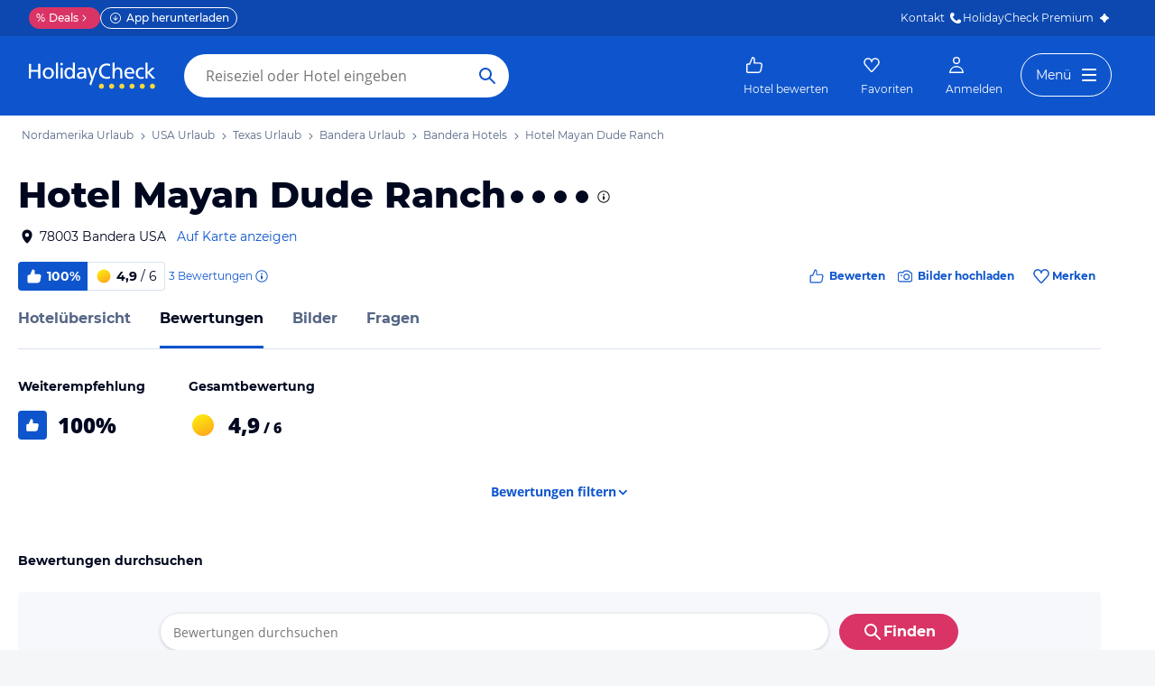

--- FILE ---
content_type: text/html; charset=utf-8
request_url: https://www.holidaycheck.de/hr/bewertungen-hotel-mayan-dude-ranch/2bee8ee6-4e5c-3c99-a80a-a6c9835a2550
body_size: 56112
content:
<!doctype html>
        <html lang="de">
            <head>
                <base href="//www.holidaycheck.de/" />
                <meta charset="utf-8" />
                <title data-react-helmet="true">Hotelbewertungen: Hotel Mayan Dude Ranch (Bandera) • HolidayCheck</title>
                <meta name="viewport" content="width=device-width,initial-scale=1,maximum-scale=1,user-scalable=no" />
                <meta name="google-play-app" content="app-id=com.holidaycheck" />
                <meta name="apple-itunes-app" content="app-id=431838682" />
                <meta name="p:domain_verify" content="889f2b8906b4074f1de340bc78075826" />
                <link rel="preconnect" href="https://media-cdn.holidaycheck.com" />
                
            <script>
                (function() {
                    const hasUbtIdCookie = document.cookie.includes('_ubtid=');
                    if (hasUbtIdCookie) {
                        return;
                    }
                    for(var BUFFER,IDX=256,HEX=[];IDX--;)HEX[IDX]=(IDX+256).toString(16).substring(1);function createUuid(){var r,X=0,E="";if(!BUFFER||256<IDX+16){for(BUFFER=Array(X=256);X--;)BUFFER[X]=256*Math.random()|0;X=IDX=0}for(;X<16;X++)r=BUFFER[IDX+X],E+=6==X?HEX[15&r|64]:8==X?HEX[63&r|128]:HEX[r],1&X&&1<X&&X<11&&(E+="-");return IDX++,E}

                    document.cookie = "_ubtid=" + createUuid() + ";max-age=1800;path=/";
                    window.__PAGE_ID__ = createUuid();
                })();
            </script>
                <link href="https://logx.optimizely.com" rel="preconnect" crossorigin="anonymous" />
                       <script src="https://cdn.optimizely.com/js/1208440116.js" type="text/javascript"></script>
                <meta data-react-helmet="true" name="description" content="Hotel Mayan Dude Ranch: 3 geprüfte Bewertungen von ehemaligen Hotelgästen ✓Hotel ✓Service ✓Zimmer ✓Lage ✓Gastronomie. Hotelinfos Hotel Mayan Dude Ranch bei HolidayCheck."/><meta data-react-helmet="true" name="robots" content="noindex, follow"/><meta data-react-helmet="true" name="keywords" content=""/><meta data-react-helmet="true" property="og:description" content="Hotel Mayan Dude Ranch: 3 geprüfte Bewertungen von ehemaligen Hotelgästen ✓Hotel ✓Service ✓Zimmer ✓Lage ✓Gastronomie. Hotelinfos Hotel Mayan Dude Ranch bei HolidayCheck."/><meta data-react-helmet="true" property="og:title" content="Hotelbewertungen: Hotel Mayan Dude Ranch (Bandera) • HolidayCheck"/><meta data-react-helmet="true" name="twitter:description" content="Hotel Mayan Dude Ranch: 3 geprüfte Bewertungen von ehemaligen Hotelgästen ✓Hotel ✓Service ✓Zimmer ✓Lage ✓Gastronomie. Hotelinfos Hotel Mayan Dude Ranch bei HolidayCheck."/><meta data-react-helmet="true" name="twitter:title" content="Hotelbewertungen: Hotel Mayan Dude Ranch (Bandera) • HolidayCheck"/><meta data-react-helmet="true" name="twitter:site" content="@holidaycheck"/><meta data-react-helmet="true" property="og:image" content="https://www.holidaycheck.de/main-photo-redirect/2bee8ee6-4e5c-3c99-a80a-a6c9835a2550"/><meta data-react-helmet="true" property="twitter:image:src" content="https://www.holidaycheck.de/main-photo-redirect/2bee8ee6-4e5c-3c99-a80a-a6c9835a2550"/><meta data-react-helmet="true" name="twitter:card" content="summary_large_image"/>   <link data-chunk="fluxible-page" rel="stylesheet" href="public/assets/dist/fluxible-page-cd725ae456ce0cdf177c.css">
<link data-chunk="components-pages-connected-HotelReviewsStoreConnected" rel="stylesheet" href="public/assets/dist/components-pages-connected-HotelReviewsStoreConnected-chunk-f245abdaa6442b15755b.css"> <link rel="stylesheet" href="https://www.holidaycheck.de/ads.css?tenant=hcrw"/>
                <link
                    rel="stylesheet"
                    type="text/css"
                    href="https://www.holidaycheck.de/assets/font/opensans.css"
                />
                <link rel="manifest" href="/public/assets/dist/manifest.json" />
                
    <link rel="apple-touch-icon" sizes="57x57" href="/public/assets/img/favicons/Icon-57.png" />
    <link rel="apple-touch-icon" sizes="72x72" href="/public/assets/img/favicons/Icon-72.png" />
    <link rel="apple-touch-icon" sizes="76x76" href="/public/assets/img/favicons/Icon-76.png" />
    <link rel="apple-touch-icon" sizes="114x114" href="/public/assets/img/favicons/Icon-114.png" />
    <link rel="apple-touch-icon" sizes="120x120" href="/public/assets/img/favicons/Icon-120.png" />
    <link rel="apple-touch-icon" sizes="144x144" href="/public/assets/img/favicons/Icon-144.png" />
    <link rel="apple-touch-icon" sizes="152x152" href="/public/assets/img/favicons/Icon-152.png" />
    <link rel="apple-touch-icon" sizes="180x180" href="/public/assets/img/favicons/Icon-180.png" />
    <link rel="apple-touch-icon" href="/public/assets/img/favicons/Icon-precomposed.png" />
    <link rel="icon" type="image/png" href="/public/assets/img/favicons/favicon.png" />
 <script>window.ENV = 'prod';</script> <script>
(function(w,d,s,l,i){
  var gtmURL = 'https://ats.holidaycheck.de';

w[l]=w[l]||[];w[l].push({'gtm.start':
new Date().getTime(),event:'gtm.js'});var f=d.getElementsByTagName(s)[0],
j=d.createElement(s),dl=l!='dataLayer'?'&l='+l:'';j.async=true;j.src=
gtmURL+'/gtm.js?id='+i+dl;f.parentNode.insertBefore(j,f);
})(window,document,'script','dataLayer','GTM-MLSH73');
</script>
                <script src="https://www.holidaycheck.de/components/ubt/ubt.js" async defer></script>
                <script src="https://www.holidaycheck.de/svc/js-polyfill-io/v3/polyfill.min.js?flags=gated&features=AbortController,Array.from,Array.isArray,Array.of,Array.prototype.copyWithin,Array.prototype.entries,Array.prototype.fill,Array.prototype.find,Array.prototype.findIndex,Array.prototype.flat,Array.prototype.flatMap,Array.prototype.includes,Array.prototype.keys,Array.prototype.sort,Array.prototype.values,Blob,console,CustomEvent,document,Element,es5,es7,Event,fetch,getComputedStyle,globalThis,HTMLPictureElement,IntersectionObserver,JSON,Map,matchMedia,Math.acosh,Math.asinh,Math.atanh,Math.expm1,Math.fround,Math.imul,Math.log1p,Math.sign,Math.sinh,modernizr:es6string,MutationObserver,navigator.sendBeacon,Number.isInteger,Number.MAX_SAFE_INTEGER,Number.parseFloat,Number.parseInt,Object.assign,Object.entries,Object.freeze,Object.fromEntries,Object.getOwnPropertyDescriptors,Object.getOwnPropertySymbols,Object.is,Object.isExtensible,Object.preventExtensions,Object.setPrototypeOf,Object.values,Promise,Promise.prototype.finally,Reflect,Reflect.construct,Reflect.defineProperty,Reflect.get,Reflect.setPrototypeOf,RegExp.prototype.flags,requestAnimationFrame,Set,smoothscroll,String.fromCodePoint,String.prototype.normalize,String.prototype.padStart,String.prototype.startsWith,String.prototype.trim,Symbol,Symbol.for,Symbol.iterator,Symbol.prototype.description,Symbol.species,Symbol.toPrimitive,Symbol.toStringTag,URLSearchParams,WeakMap,WeakSet,XMLHttpRequest"></script> <script src="https://www.holidaycheck.de/ads.js?tenant=hcrw"></script> <script>
        window.addEventListener('metaTagSystemCmpConsentAvailable', function () {
            if (!SDG.cmd) {
                SDG.cmd = [];
            }

            SDG.cmd.push(() => {
                if (SDG.Publisher.getCustomVendorConsent('New Relic, Inc.')) {
                    var script = document.createElement('script');
                    script.type = 'text/javascript';
                    script.src = 'public/assets/newrelic.js?cacheBuster=master.9272cf8f64755f0afe8578e2fcac319d8d043e73';
                    script.async = true;
                    script.addEventListener('load', function () {
                        newrelic.addRelease('hc-react-web', 'master.9272cf8f64755f0afe8578e2fcac319d8d043e73');
                        newrelic.setApplicationVersion('master.9272cf8f64755f0afe8578e2fcac319d8d043e73');
                        newrelic.setCustomAttribute('pageName', 'hotel-reviews');
                        newrelic.setErrorHandler(function (err) {
                            return err.message === 'ResizeObserver loop limit exceeded';
                        });
                    });
                    document.head.appendChild(script);
                }
            });
        });
    </script> <style data-emotion="css-global 0"></style><style data-emotion="css 3g0uo2 9whsf3 14r34si 1ooqj8u 1fpzhix oo6l0f 12naua 8fksad 1ojf32t sihitt 18i2ql3 i9gxme rqz840 1hfk6tp 1hae4z3 yw8z5g 1u4hpl4 8irbms 7driku 1xswpsq 14oqdp7 b04u4v 1gxh1bs 1shxfo2 4zleql hiauyb aw8tkb asw14p x537vc 17jh4hd fv3lde js0v2w zjik7 wpayqp tf4ovo rfuzmy c4shr8 1l7mgse fb9zo4 18ebcck lzi27d 1l6t13i 1vr7vmn kg90ba 14iuyyd 18f37ff 1w5mufr 1c18m4k 1j2ilqb p4pm0t uxuttl 1532yse wxsuyw 1u82o4b uysnjo 14x1kh2 1tn4cos 9m4mim xitszq 1q50b1 1px1bsb 2h9et8 1ebnygn 13yma8p e0dnmk ggd01v 1azakc 1ttakw3 1n30axn 1hgopwf u12xk2 fgjao8 1mvqk1f z7u501 1m01c8l kn6843 1o6wcvg 1l39028 s4ktnr 1y9owud s5xdrg b6573e 1icmj6z s2cxhm 13wylk3 bjn8wh yn44ee 7ad2pe yajhvc 1whs4on uaag4n ulagfz 161zgd4 1iy110t 1hvlehb wyzcsy 1xe63ku l2hxk6 19wikjp 1yb2p5i 122zag7 ntsu30 fxi2x8 15rto2l oq59pl 1v3caum 147bv31 cj0qv 1itv5e3 1ciiu7u 1ombwl1 6o2gwp 1pf9wst 1fhgjcy 1wpd2in 1mwjmw9 7qyp70 1t9pz9x jufmh2 lahyds p9w8fq 1y7rygm 1uyqtzo 1gdwhxn 3s3z2p bu9ix5 178n5no f033s8 1qm1lh 1mxrwmo 10c8y4f b0xvuj 1yx2ldt 1ax404a 94lcm 14y8nv0 1x3mi2w whl7oq wa81oc">.css-3g0uo2{background-color:#fff;}.css-9whsf3{max-width:100%;}.css-14r34si{background-color:#FFFFFF;}.css-1ooqj8u{margin:0 auto;max-width:988px;height:44px;overflow:hidden;padding:0 20px;}@media (min-width: 1280px){.css-1ooqj8u{margin:0;max-width:1240px;}}@media (min-width: 1590px){.css-1ooqj8u{margin:0 0 0 calc(100vw - 1560px);}}@media (min-width: 1900px){.css-1ooqj8u{margin:0 auto;}}@media (min-width: 1024px){.css-1ooqj8u{padding:0 24px;}}.css-1fpzhix{-webkit-align-items:start;-webkit-box-align:start;-ms-flex-align:start;align-items:start;display:-webkit-box;display:-webkit-flex;display:-ms-flexbox;display:flex;height:6rem;margin:0;overflow:auto;padding:0;padding-top:16px;}.css-oo6l0f{-webkit-align-items:center;-webkit-box-align:center;-ms-flex-align:center;align-items:center;display:-webkit-box;display:-webkit-flex;display:-ms-flexbox;display:flex;-webkit-flex-shrink:0;-ms-flex-negative:0;flex-shrink:0;line-height:1;list-style:none;}.css-oo6l0f h1{line-height:1;}.css-12naua{font-family:Montserrat,DejaVu Sans,Verdana,sans-serif,"Open Sans",sans-serif;font-size:12px;line-height:1.5;font-weight:normal;background:none;border-bottom:1px solid transparent;color:#556685;cursor:pointer;display:inline-block;-webkit-text-decoration:none;text-decoration:none;line-height:1;}.css-12naua:visited{color:#556685;}.css-12naua:hover{color:#556685;border-color:#556685;}.css-12naua:active{color:#556685;}.css-12naua:focus{border-color:#556685;border-radius:1px;color:#556685;outline:2px solid #556685;outline-offset:4px;}.css-12naua span{line-height:1;}.css-8fksad{margin:0;font-family:Montserrat,DejaVu Sans,Verdana,sans-serif,"Open Sans",sans-serif;font-size:12px;line-height:1.5;font-weight:normal;color:#556685;}.css-1ojf32t{font-family:Montserrat,DejaVu Sans,Verdana,sans-serif,"Open Sans",sans-serif;font-size:12px;line-height:1.5;font-weight:normal;color:#556685;display:block;height:12px;margin:0 4px;width:12px;}.css-sihitt{display:-webkit-box;display:-webkit-flex;display:-ms-flexbox;display:flex;margin-bottom:16px;padding:24px 20px 0;-webkit-flex-direction:row;-ms-flex-direction:row;flex-direction:row;margin:0 auto;max-width:988px;}@media (max-width: 599px){.css-sihitt{-webkit-flex-direction:column;-ms-flex-direction:column;flex-direction:column;padding:0 20px 0;margin-bottom:0;}}@media (min-width: 1280px){.css-sihitt{margin:0;max-width:1240px;}}@media (min-width: 1590px){.css-sihitt{margin:0 0 0 calc(100vw - 1560px);}}@media (min-width: 1900px){.css-sihitt{margin:0 auto;}}@media (max-width: 599px){.css-18i2ql3{display:none;}}.css-i9gxme{-webkit-box-flex:1;-webkit-flex-grow:1;-ms-flex-positive:1;flex-grow:1;}.css-rqz840{-webkit-align-items:flex-start;-webkit-box-align:flex-start;-ms-flex-align:flex-start;align-items:flex-start;display:-webkit-box;display:-webkit-flex;display:-ms-flexbox;display:flex;-webkit-box-pack:justify;-webkit-justify-content:space-between;justify-content:space-between;margin-bottom:16px;}@media (max-width: 599px){.css-rqz840{margin-bottom:12px;-webkit-align-items:center;-webkit-box-align:center;-ms-flex-align:center;align-items:center;}}@media (min-width: 600px){.css-1hfk6tp{display:none;}}.css-1hae4z3{-webkit-box-flex:1;-webkit-flex-grow:1;-ms-flex-positive:1;flex-grow:1;margin-right:8px;}@media (min-width: 1024px){.css-1hae4z3{margin-right:16px;}}.css-yw8z5g{margin:0;font-family:Montserrat,DejaVu Sans,Verdana,sans-serif,"Open Sans",sans-serif;color:#000820;font-size:24px;line-height:1.22;font-weight:800;}@media (min-width: 600px) and (max-width: 1023px){.css-yw8z5g{font-size:32px;line-height:1.22;}}@media (min-width: 1024px){.css-yw8z5g{font-size:40px;line-height:1.22;-webkit-align-items:center;-webkit-box-align:center;-ms-flex-align:center;align-items:center;-webkit-flex-direction:row;-ms-flex-direction:row;flex-direction:row;line-height:1;}}.css-1u4hpl4{display:inline;}.css-8irbms{display:-webkit-inline-box;display:-webkit-inline-flex;display:-ms-inline-flexbox;display:inline-flex;-webkit-align-items:center;-webkit-box-align:center;-ms-flex-align:center;align-items:center;}.css-7driku{height:16px;width:16px;}@media (min-width: 600px) and (max-width: 1023px){.css-7driku{height:20px;width:20px;}}@media (min-width: 1024px){.css-7driku{height:24px;width:24px;}}.css-1xswpsq{background-color:transparent;padding:0;margin:0;border:none;display:-webkit-inline-box;display:-webkit-inline-flex;display:-ms-inline-flexbox;display:inline-flex;-webkit-align-items:baseline;-webkit-box-align:baseline;-ms-flex-align:baseline;align-items:baseline;}.css-14oqdp7{height:16px;width:16px;margin-left:4px;}.css-b04u4v{display:-webkit-box;display:-webkit-flex;display:-ms-flexbox;display:flex;-webkit-flex-direction:column;-ms-flex-direction:column;flex-direction:column;margin-bottom:12px;}@media (min-width: 1024px){.css-b04u4v{-webkit-align-items:center;-webkit-box-align:center;-ms-flex-align:center;align-items:center;-webkit-flex-direction:row;-ms-flex-direction:row;flex-direction:row;margin-bottom:16px;}}.css-1gxh1bs{-webkit-align-items:flex-start;-webkit-box-align:flex-start;-ms-flex-align:flex-start;align-items:flex-start;display:-webkit-box;display:-webkit-flex;display:-ms-flexbox;display:flex;}.css-1gxh1bs a address{display:inline;}@media (max-width: 599px){.css-1gxh1bs{display:-webkit-box;display:-webkit-flex;display:-ms-flexbox;display:flex;}}.css-1shxfo2{height:20px;width:20px;-webkit-flex-shrink:0;-ms-flex-negative:0;flex-shrink:0;color:#000820;margin-right:4px;}@media (max-width: 599px){.css-1shxfo2{margin-top:4px;}}.css-4zleql{display:block;}.css-hiauyb{font-family:Montserrat,DejaVu Sans,Verdana,sans-serif,"Open Sans",sans-serif;font-size:14px;line-height:1.5;font-weight:normal;background:none;border-bottom:1px solid transparent;color:#000820;cursor:pointer;display:inline-block;-webkit-text-decoration:none;text-decoration:none;}.css-hiauyb:visited{color:#000820;}.css-hiauyb:hover{color:#000820;border-color:#000820;}.css-hiauyb:active{color:#000820;}.css-hiauyb:focus{border-color:#000820;border-radius:1px;color:#000820;outline:2px solid #000820;outline-offset:4px;}.css-aw8tkb{margin:0;font-family:Montserrat,DejaVu Sans,Verdana,sans-serif,"Open Sans",sans-serif;font-size:14px;line-height:1.5;font-weight:normal;color:#000820;font-family:Montserrat,DejaVu Sans,Verdana,sans-serif,"Open Sans",sans-serif;font-size:14px;line-height:1.5;font-weight:normal;margin-bottom:0;}@media (max-width: 599px){.css-aw8tkb{font-family:Montserrat,DejaVu Sans,Verdana,sans-serif,"Open Sans",sans-serif;font-size:12px;line-height:1.5;font-weight:normal;}}.css-asw14p{font-family:Montserrat,DejaVu Sans,Verdana,sans-serif,"Open Sans",sans-serif;font-size:14px;line-height:1.5;font-weight:normal;background:none;border-bottom:1px solid transparent;color:#0E55CD;cursor:pointer;display:inline-block;-webkit-text-decoration:none;text-decoration:none;padding-left:4px;white-space:nowrap;}.css-asw14p:visited{color:#0E55CD;}.css-asw14p:hover{color:#0E55CD;border-color:#0E55CD;}.css-asw14p:active{color:#0E55CD;}.css-asw14p:focus{border-color:#0E55CD;border-radius:1px;color:#0E55CD;outline:2px solid #0E55CD;outline-offset:4px;}@media (max-width: 599px){.css-asw14p{font-family:Montserrat,DejaVu Sans,Verdana,sans-serif,"Open Sans",sans-serif;font-size:12px;line-height:1.5;font-weight:normal;font-weight:500;padding-left:0;}}.css-x537vc{-webkit-align-items:flex-start;-webkit-box-align:flex-start;-ms-flex-align:flex-start;align-items:flex-start;display:-webkit-box;display:-webkit-flex;display:-ms-flexbox;display:flex;-webkit-flex-direction:column;-ms-flex-direction:column;flex-direction:column;}@media (min-width: 1024px){.css-x537vc{-webkit-align-items:center;-webkit-box-align:center;-ms-flex-align:center;align-items:center;-webkit-flex-direction:row;-ms-flex-direction:row;flex-direction:row;}}.css-17jh4hd{display:-webkit-box;display:-webkit-flex;display:-ms-flexbox;display:flex;-webkit-flex-direction:column;-ms-flex-direction:column;flex-direction:column;-webkit-box-flex:1;-webkit-flex-grow:1;-ms-flex-positive:1;flex-grow:1;-webkit-box-pack:center;-ms-flex-pack:center;-webkit-justify-content:center;justify-content:center;margin-bottom:16px;}@media (min-width: 1024px){.css-17jh4hd{margin-bottom:0;}}.css-fv3lde{-webkit-align-items:center;-webkit-box-align:center;-ms-flex-align:center;align-items:center;display:-webkit-box;display:-webkit-flex;display:-ms-flexbox;display:flex;}.css-js0v2w{-webkit-align-items:center;-webkit-box-align:center;-ms-flex-align:center;align-items:center;display:-webkit-inline-box;display:-webkit-inline-flex;display:-ms-inline-flexbox;display:inline-flex;gap:8px;-webkit-box-flex-wrap:wrap;-webkit-flex-wrap:wrap;-ms-flex-wrap:wrap;flex-wrap:wrap;row-gap:8px;}@media (max-width: 1023px){.css-js0v2w{gap:4px;}}.css-zjik7{display:-webkit-box;display:-webkit-flex;display:-ms-flexbox;display:flex;}.css-wpayqp{font-family:Montserrat,DejaVu Sans,Verdana,sans-serif,"Open Sans",sans-serif;font-size:14px;line-height:1.5;font-weight:normal;font-weight:bold;-webkit-align-items:center;-webkit-box-align:center;-ms-flex-align:center;align-items:center;display:-webkit-box;display:-webkit-flex;display:-ms-flexbox;display:flex;-webkit-flex-shrink:0;-ms-flex-negative:0;flex-shrink:0;height:32px;padding:0 8px;color:#FFFFFF;background:#0E55CD;border-bottom-left-radius:4.0px;border-top-left-radius:4.0px;}@media (max-width: 599px){.css-wpayqp{font-family:Montserrat,DejaVu Sans,Verdana,sans-serif,"Open Sans",sans-serif;font-size:12px;line-height:1.5;font-weight:normal;font-weight:bold;height:26px;padding:0 6px;}}.css-tf4ovo{height:20px;width:20px;margin-right:4px;}@media (max-width: 599px){.css-tf4ovo{height:16px;width:16px;}}.css-rfuzmy{font-family:Montserrat,DejaVu Sans,Verdana,sans-serif,"Open Sans",sans-serif;font-size:14px;line-height:1.5;font-weight:normal;font-weight:bold;-webkit-align-items:center;-webkit-box-align:center;-ms-flex-align:center;align-items:center;display:-webkit-box;display:-webkit-flex;display:-ms-flexbox;display:flex;-webkit-flex-shrink:0;-ms-flex-negative:0;flex-shrink:0;height:32px;padding:0 8px;color:#000820;border-bottom-right-radius:4.0px;border-top-right-radius:4.0px;border:1px solid #D9E1EE;border-left:none;margin-right:4px;}@media (max-width: 599px){.css-rfuzmy{font-family:Montserrat,DejaVu Sans,Verdana,sans-serif,"Open Sans",sans-serif;font-size:12px;line-height:1.5;font-weight:normal;font-weight:bold;height:26px;padding:0 6px;}}@media (max-width: 599px){.css-rfuzmy{padding:4px;padding-right:8px;}}.css-c4shr8{height:20px;width:20px;margin-right:4px;}@media (max-width: 599px){.css-c4shr8{height:16px;width:16px;}}@media (max-width: 599px){.css-c4shr8{height:18px;width:18px;}}.css-1l7mgse{font-weight:normal;}.css-fb9zo4{font-family:Montserrat,DejaVu Sans,Verdana,sans-serif,"Open Sans",sans-serif;font-size:12px;line-height:1.5;font-weight:normal;background:none;border-bottom:1px solid transparent;color:#0E55CD;cursor:pointer;display:inline-block;-webkit-text-decoration:none;text-decoration:none;}.css-fb9zo4:visited{color:#0E55CD;}.css-fb9zo4:hover{color:#0E55CD;border-color:#0E55CD;}.css-fb9zo4:active{color:#0E55CD;}.css-fb9zo4:focus{border-color:#0E55CD;border-radius:1px;color:#0E55CD;outline:2px solid #0E55CD;outline-offset:4px;}@media (max-width: 599px){.css-fb9zo4{font-family:Montserrat,DejaVu Sans,Verdana,sans-serif,"Open Sans",sans-serif;font-size:12px;line-height:1.5;font-weight:normal;}}.css-18ebcck{margin-right:0.2rem;}.css-lzi27d{height:16px;width:16px;margin-left:2px;color:#0E55CD;}.css-1l6t13i{display:-ms-inline-grid;display:inline-grid;grid-template:auto/auto auto auto;-webkit-column-gap:12px;column-gap:12px;}@media (max-width: 599px){.css-1l6t13i{margin-bottom:16px;}}.css-1vr7vmn{-webkit-align-items:center;-webkit-box-align:center;-ms-flex-align:center;align-items:center;display:-webkit-box;display:-webkit-flex;display:-ms-flexbox;display:flex;}.css-kg90ba{height:20px;width:20px;color:#0E55CD;margin-right:4px;}.css-14iuyyd{margin:0;font-family:Montserrat,DejaVu Sans,Verdana,sans-serif,"Open Sans",sans-serif;font-size:12px;line-height:1.5;font-weight:bold;color:#0E55CD;}.css-18f37ff{display:-webkit-box;display:-webkit-flex;display:-ms-flexbox;display:flex;-webkit-align-self:start;-ms-flex-item-align:start;-ms-grid-row-align:start;align-self:start;color:#0E55CD;-webkit-align-items:center;-webkit-box-align:center;-ms-flex-align:center;align-items:center;background-color:transparent;border:none;cursor:pointer;}.css-1w5mufr{margin:0 auto;max-width:988px;height:64px;margin-bottom:16px;padding:0 20px;background:#fff;}@media (min-width: 1280px){.css-1w5mufr{margin:0;max-width:1240px;}}@media (min-width: 1590px){.css-1w5mufr{margin:0 0 0 calc(100vw - 1560px);}}@media (min-width: 1900px){.css-1w5mufr{margin:0 auto;}}@media (max-width: 599px){.css-1w5mufr{height:32px;margin-top:4px;}}@media (min-width: 1024px){.css-1w5mufr{margin-bottom:32px;}}.css-1c18m4k{background:white;border-bottom:1px solid #D9E1EE;box-sizing:content-box;height:64px;overflow:hidden;position:relative;}@media (max-width: 599px){.css-1c18m4k{height:32px;}}.css-1j2ilqb{display:-webkit-box;display:-webkit-flex;display:-ms-flexbox;display:flex;list-style:none;margin:0 auto;overflow:auto;padding:0;}.css-1j2ilqb li:not(:last-child){margin-right:32px;}.css-1j2ilqb::-webkit-scrollbar{display:none;}@media (min-width: 1024px){.css-1j2ilqb{max-width:988px;}}@media (min-width: 1280px){.css-1j2ilqb{max-width:1240px;margin:0;}}@media (min-width: 1500px){.css-1j2ilqb{margin:0 auto;}}.css-p4pm0t{-webkit-align-items:center;-webkit-box-align:center;-ms-flex-align:center;align-items:center;border-bottom-color:transparent;border-bottom-style:solid;border-bottom-width:3px;display:-webkit-box;display:-webkit-flex;display:-ms-flexbox;display:flex;-webkit-flex-shrink:0;-ms-flex-negative:0;flex-shrink:0;height:64px;}@media (max-width: 599px){.css-p4pm0t{height:32px;}}.css-uxuttl{color:#556685;font-family:Montserrat,DejaVu Sans,Verdana,sans-serif,"Open Sans",sans-serif;font-size:16px;line-height:1.5;font-weight:normal;font-weight:bold;}.css-uxuttl:hover,.css-uxuttl:active,.css-uxuttl:focus{color:#000820;}@media (max-width: 599px){.css-uxuttl{font-family:Montserrat,DejaVu Sans,Verdana,sans-serif,"Open Sans",sans-serif;font-size:12px;line-height:1.5;font-weight:normal;font-weight:bold;}}.css-1532yse{-webkit-align-items:center;-webkit-box-align:center;-ms-flex-align:center;align-items:center;border-bottom-color:transparent;border-bottom-style:solid;border-bottom-width:3px;display:-webkit-box;display:-webkit-flex;display:-ms-flexbox;display:flex;-webkit-flex-shrink:0;-ms-flex-negative:0;flex-shrink:0;height:64px;border-bottom-color:#0E55CD;color:#000820;}@media (max-width: 599px){.css-1532yse{height:32px;}}.css-wxsuyw{margin:0;font-family:Montserrat,DejaVu Sans,Verdana,sans-serif,"Open Sans",sans-serif;font-size:16px;line-height:1.5;font-weight:bold;color:#000820;}@media (max-width: 599px){.css-wxsuyw{font-family:Montserrat,DejaVu Sans,Verdana,sans-serif,"Open Sans",sans-serif;font-size:12px;line-height:1.5;font-weight:normal;font-weight:bold;}}.css-1u82o4b{margin:0 auto;max-width:988px;padding:0 20px 20px;}@media (min-width: 1280px){.css-1u82o4b{margin:0;max-width:1240px;}}@media (min-width: 1590px){.css-1u82o4b{margin:0 0 0 calc(100vw - 1560px);}}@media (min-width: 1900px){.css-1u82o4b{margin:0 auto;}}@media (max-width: 1023px){.css-1u82o4b{padding-top:0;}}@media (min-width: 600px) and (max-width: 1023px){.css-uysnjo{display:-ms-grid;display:grid;-ms-grid-columns:1fr 1fr;grid-template-columns:1fr 1fr;}}.css-14x1kh2{display:-ms-grid;display:grid;-ms-grid-columns:1fr 1fr;grid-template-columns:1fr 1fr;margin-right:32px;margin-top:24px;gap:40px;}@media (min-width: 1024px){.css-14x1kh2{display:-webkit-box;display:-webkit-flex;display:-ms-flexbox;display:flex;}}@media (min-width: 1024px){.css-1tn4cos{margin-right:48px;}}.css-9m4mim{font-family:Montserrat,DejaVu Sans,Verdana,sans-serif,"Open Sans",sans-serif;font-size:14px;line-height:1.5;font-weight:normal;font-weight:bold;color:#000820;margin-bottom:8px;}.css-xitszq{font-weight:800;display:-webkit-box;display:-webkit-flex;display:-ms-flexbox;display:flex;height:48px;-webkit-align-items:center;-webkit-box-align:center;-ms-flex-align:center;align-items:center;font-size:32px;font-size:24px;}.css-1q50b1{color:#FFFFFF;padding:12px;border-radius:4.0px;background-color:#0E55CD;height:32px;width:32px;margin-right:12px;padding:7px;}@media (max-width: 1023px){.css-1q50b1{padding:6px;}}.css-1px1bsb{height:32px;width:32px;margin-right:12px;}.css-2h9et8{font-size:16px;line-height:0;}.css-1ebnygn{padding-bottom:16px;}.css-13yma8p{display:none;margin:40px 0px;}@media (min-width: 1024px){.css-13yma8p{display:block;font-weight:bold;color:#0E55CD;text-align:center;margin:40px 0px;}.css-13yma8p:hover{color:#0E55CD;}}.css-e0dnmk{cursor:pointer;}.css-ggd01v{margin-bottom:16px;}@media (min-width: 1024px){.css-ggd01v{display:none;}}.css-1azakc{text-align:center;}.css-1ttakw3{-webkit-align-items:center;-webkit-box-align:center;-ms-flex-align:center;align-items:center;border-style:solid;border-width:1px;border-radius:10000.0em;cursor:pointer;display:-webkit-inline-box;display:-webkit-inline-flex;display:-ms-inline-flexbox;display:inline-flex;-webkit-box-flex:0;-webkit-flex-grow:0;-ms-flex-positive:0;flex-grow:0;-webkit-flex-shrink:0;-ms-flex-negative:0;flex-shrink:0;-webkit-box-pack:center;-ms-flex-pack:center;-webkit-justify-content:center;justify-content:center;-webkit-transition:all 0.3s ease;transition:all 0.3s ease;font-family:Montserrat,DejaVu Sans,Verdana,sans-serif,"Open Sans",sans-serif;font-size:14px;line-height:1.5;font-weight:normal;font-weight:bold;height:40px;min-width:112px;padding-left:20px;padding-right:20px;background:#FFFFFF;border-color:#0E55CD;color:#0E55CD;margin:20px 0;}.css-1ttakw3:not(:disabled):hover{border-color:#09337B;color:#09337B;}.css-1ttakw3:focus{color:#0E55CD;outline-offset:unset;}.css-1ttakw3:disabled{opacity:0.3;cursor:not-allowed;}.css-1ttakw3 svg{-webkit-align-items:center;-webkit-box-align:center;-ms-flex-align:center;align-items:center;-webkit-box-pack:center;-ms-flex-pack:center;-webkit-justify-content:center;justify-content:center;display:-webkit-box;display:-webkit-flex;display:-ms-flexbox;display:flex;height:20px;width:20px;}@media (min-width: 1024px){.css-1ttakw3{display:none;}}.css-1n30axn{padding:0 4px;}.css-1hgopwf{display:none;margin:12px 0px;-ms-grid-columns:2fr 1.3fr 1.5fr;grid-template-columns:2fr 1.3fr 1.5fr;-webkit-column-gap:24px;column-gap:24px;}@media (min-width: 1024px){.css-1hgopwf{display:-ms-grid;display:grid;}}.css-1hgopwf >:nth-of-type(1){grid-row:span 4;}.css-1hgopwf >:nth-of-type(2){-ms-grid-row:1;grid-row:1;-ms-grid-column:2;grid-column:2;}.css-1hgopwf >:nth-of-type(3){-ms-grid-row:2;grid-row:2;-ms-grid-column:2;grid-column:2;}.css-1hgopwf >:nth-of-type(4){-ms-grid-row:1;grid-row:1;-ms-grid-column:3;grid-column:3;}.css-1hgopwf >:nth-of-type(5){-ms-grid-row:2;grid-row:2;-ms-grid-column:3;grid-column:3;}.css-u12xk2{margin:0;font-family:Montserrat,DejaVu Sans,Verdana,sans-serif,"Open Sans",sans-serif;font-size:14px;line-height:1.5;font-weight:bold;color:#000820;margin-bottom:12px;display:inline-block;}.css-fgjao8{list-style-type:none;padding:0;}.css-fgjao8 .checkbox-field{border-radius:4.0px;}.css-1mvqk1f{display:-webkit-box;display:-webkit-flex;display:-ms-flexbox;display:flex;-webkit-align-items:center;-webkit-box-align:center;-ms-flex-align:center;align-items:center;margin-bottom:12px;}.css-1mvqk1f .form-group{margin-bottom:0;}.css-1mvqk1f .checkbox{margin:0;}.css-1mvqk1f .checkbox .checkbox-wrapper{display:-webkit-box;display:-webkit-flex;display:-ms-flexbox;display:flex;-webkit-align-items:center;-webkit-box-align:center;-ms-flex-align:center;align-items:center;}.css-1mvqk1f .checkbox .checkbox-field{top:auto;}.css-1mvqk1f label{display:block;padding-left:0;}.css-z7u501{width:150px;display:-webkit-box;display:-webkit-flex;display:-ms-flexbox;display:flex;}.css-1m01c8l{height:24px;width:24px;}.css-kn6843{width:40%;margin-left:12px;}.css-1o6wcvg{position:relative;border-radius:4.0px;height:20px;overflow:hidden;width:100%;display:block;border:1px solid #D9E1EE;}.css-1o6wcvg:after{content:"";background-color:#8494B2;position:absolute;width:33%;top:0;bottom:0;}.css-1l39028{color:#8494B2;margin-left:8px;}.css-s4ktnr{position:relative;border-radius:4.0px;height:20px;overflow:hidden;width:100%;display:block;border:1px solid #D9E1EE;}.css-s4ktnr:after{content:"";background-color:#8494B2;position:absolute;width:67%;top:0;bottom:0;}.css-1y9owud{position:relative;border-radius:4.0px;height:20px;overflow:hidden;width:100%;display:block;border:1px solid #D9E1EE;}.css-1y9owud:after{content:"";background-color:#8494B2;position:absolute;width:0%;top:0;bottom:0;}.css-s5xdrg{display:-webkit-box;display:-webkit-flex;display:-ms-flexbox;display:flex;-webkit-align-items:center;-webkit-box-align:center;-ms-flex-align:center;align-items:center;}.css-b6573e{height:32px;width:32px;margin-right:8px;border-radius:4.0px;padding:6px;color:#FFFFFF;background-color:#00A396;}.css-1icmj6z{height:32px;width:32px;margin-right:8px;border-radius:4.0px;padding:6px;color:#FFFFFF;background-color:#EB1221;-webkit-transform:scaleY(-1);-moz-transform:scaleY(-1);-ms-transform:scaleY(-1);transform:scaleY(-1);}.css-s2cxhm{-webkit-align-items:baseline;-webkit-box-align:baseline;-ms-flex-align:baseline;align-items:baseline;}.css-bjn8wh{position:relative;}.css-yn44ee{font-family:Montserrat,DejaVu Sans,Verdana,sans-serif,"Open Sans",sans-serif;font-size:14px;line-height:1.5;font-weight:normal;height:auto;z-index:2;-webkit-appearance:none;-moz-appearance:none;-ms-appearance:none;appearance:none;background:transparent;cursor:pointer;position:relative;width:100%;padding:12px;margin-bottom:16px;border-radius:4.0px;}.css-7ad2pe{height:20px;width:20px;right:16px;position:absolute;top:0;bottom:0;}.css-yajhvc{margin-bottom:32px;}@media (min-width: 1024px){.css-yajhvc{margin-bottom:32px;}}.css-1whs4on{font-family:Montserrat,DejaVu Sans,Verdana,sans-serif,"Open Sans",sans-serif;font-size:14px;line-height:1.5;font-weight:normal;font-weight:bold;margin-bottom:20px;}@media (min-width: 1024px){.css-1whs4on{margin-bottom:24px;}.css-1whs4on textLBold{font-family:Montserrat,DejaVu Sans,Verdana,sans-serif,"Open Sans",sans-serif;font-size:16px;line-height:1.5;font-weight:normal;font-weight:bold;}}.css-uaag4n{background-color:#F6F8FC;padding:16px 20px;border-radius:4.0px;}@media (min-width: 1024px){.css-uaag4n{padding:24px 48px;}}.css-ulagfz{margin:auto;}@media (min-width: 600px){.css-ulagfz{width:95%;}}@media (min-width: 1024px){.css-ulagfz{width:80%;}}.css-161zgd4{display:-webkit-box;display:-webkit-flex;display:-ms-flexbox;display:flex;-webkit-flex-direction:column;-ms-flex-direction:column;flex-direction:column;}@media (min-width: 600px){.css-161zgd4{-webkit-flex-direction:row;-ms-flex-direction:row;flex-direction:row;}}.css-1iy110t{-webkit-box-flex:1;-webkit-flex-grow:1;-ms-flex-positive:1;flex-grow:1;position:relative;}@media (min-width: 600px){.css-1iy110t{margin-right:12px;}}.css-1hvlehb{width:100%;height:40px;box-shadow:0px 1px 4px rgba(0, 8, 32, 0.2);border-radius:10000.0em;border:none;}.css-wyzcsy{-webkit-align-items:center;-webkit-box-align:center;-ms-flex-align:center;align-items:center;border-style:solid;border-width:1px;border-radius:10000.0em;cursor:pointer;display:-webkit-inline-box;display:-webkit-inline-flex;display:-ms-inline-flexbox;display:inline-flex;-webkit-box-flex:0;-webkit-flex-grow:0;-ms-flex-positive:0;flex-grow:0;-webkit-flex-shrink:0;-ms-flex-negative:0;flex-shrink:0;-webkit-box-pack:center;-ms-flex-pack:center;-webkit-justify-content:center;justify-content:center;-webkit-transition:all 0.3s ease;transition:all 0.3s ease;font-family:Montserrat,DejaVu Sans,Verdana,sans-serif,"Open Sans",sans-serif;font-size:16px;line-height:1.5;font-weight:normal;font-weight:bold;height:48px;min-width:128px;padding-left:24px;padding-right:24px;background:#DA3466;border-color:#DA3466;color:#FFFFFF;height:40px;margin-top:12px;}.css-wyzcsy:not(:disabled):hover{background:#AF204B;border-color:#AF204B;color:#FFFFFF;}.css-wyzcsy:focus{color:#FFFFFF;outline-offset:unset;}.css-wyzcsy:disabled{opacity:0.3;cursor:not-allowed;}.css-wyzcsy svg{-webkit-align-items:center;-webkit-box-align:center;-ms-flex-align:center;align-items:center;-webkit-box-pack:center;-ms-flex-pack:center;-webkit-justify-content:center;justify-content:center;display:-webkit-box;display:-webkit-flex;display:-ms-flexbox;display:flex;height:24px;width:24px;}@media (min-width: 600px){.css-wyzcsy{margin-top:0;}}.css-1xe63ku{line-height:1;}.css-l2hxk6{height:24px;width:24px;}@media (min-width: 1024px){.css-19wikjp{margin-top:40px;}}.css-1yb2p5i{margin:0;font-family:Montserrat,DejaVu Sans,Verdana,sans-serif,"Open Sans",sans-serif;font-size:14px;line-height:1.5;font-weight:bold;color:#000820;font-size:20px;margin:12px 0;}@media (min-width: 600px){.css-122zag7{display:-webkit-box;display:-webkit-flex;display:-ms-flexbox;display:flex;-webkit-box-pack:justify;-webkit-justify-content:space-between;justify-content:space-between;-webkit-align-items:center;-webkit-box-align:center;-ms-flex-align:center;align-items:center;-webkit-box-flex-flow:wrap;-webkit-flex-flow:wrap;-ms-flex-flow:wrap;flex-flow:wrap;-webkit-column-gap:8px;column-gap:8px;row-gap:20px;}}.css-ntsu30{-webkit-align-items:center;-webkit-box-align:center;-ms-flex-align:center;align-items:center;border-style:solid;border-width:1px;border-radius:10000.0em;cursor:pointer;display:-webkit-inline-box;display:-webkit-inline-flex;display:-ms-inline-flexbox;display:inline-flex;-webkit-box-flex:0;-webkit-flex-grow:0;-ms-flex-positive:0;flex-grow:0;-webkit-flex-shrink:0;-ms-flex-negative:0;flex-shrink:0;-webkit-box-pack:center;-ms-flex-pack:center;-webkit-justify-content:center;justify-content:center;-webkit-transition:all 0.3s ease;transition:all 0.3s ease;font-family:Montserrat,DejaVu Sans,Verdana,sans-serif,"Open Sans",sans-serif;font-size:16px;line-height:1.5;font-weight:normal;font-weight:bold;height:48px;min-width:128px;padding-left:24px;padding-right:24px;padding-left:16px;background:#FFFFFF;border-color:#0E55CD;color:#0E55CD;height:40px;font-size:14px;width:100%;margin-bottom:20px;margin-top:8px;}.css-ntsu30:not(:disabled):hover{border-color:#09337B;color:#09337B;}.css-ntsu30:focus{color:#0E55CD;outline-offset:unset;}.css-ntsu30:disabled{opacity:0.3;cursor:not-allowed;}.css-ntsu30 svg{-webkit-align-items:center;-webkit-box-align:center;-ms-flex-align:center;align-items:center;-webkit-box-pack:center;-ms-flex-pack:center;-webkit-justify-content:center;justify-content:center;display:-webkit-box;display:-webkit-flex;display:-ms-flexbox;display:flex;height:24px;width:24px;margin-right:8px;}@media (min-width: 600px){.css-ntsu30{margin:0;}}.css-fxi2x8{display:-webkit-box;display:-webkit-flex;display:-ms-flexbox;display:flex;-webkit-align-items:baseline;-webkit-box-align:baseline;-ms-flex-align:baseline;align-items:baseline;}.css-15rto2l{font-family:Montserrat,DejaVu Sans,Verdana,sans-serif,"Open Sans",sans-serif;padding-right:12px;margin-bottom:0;white-space:nowrap;}.css-oq59pl{font-family:Montserrat,DejaVu Sans,Verdana,sans-serif,"Open Sans",sans-serif;font-size:14px;line-height:1.5;font-weight:normal;height:auto;width:-webkit-fit-content;width:-moz-fit-content;width:fit-content;height:40px;padding-left:20px;padding-right:40px;font-weight:bold;border-radius:10000.0em;border-color:#0E55CD;color:#0E55CD;z-index:2;-webkit-appearance:none;-moz-appearance:none;-ms-appearance:none;appearance:none;background:transparent;cursor:pointer;position:relative;}.css-oq59pl:hover{border-color:#09337B;color:#09337B;}.css-1v3caum{padding-top:16px;}.css-147bv31{border:1px solid #D9E1EE;border-bottom:none;border-radius:4.0px 4.0px 0 0;margin-top:48px;}.css-cj0qv{position:relative;height:40px;margin-bottom:16px;}.css-cj0qv .user-avatar-placeholder img{position:absolute;top:-40px;left:calc(50% - 40px);width:80px;height:80px;border-radius:10000.0em;border:4px #FFFFFF solid;}.css-1itv5e3{margin-bottom:4px;}.css-1ciiu7u{margin:0;font-family:Montserrat,DejaVu Sans,Verdana,sans-serif,"Open Sans",sans-serif;font-size:16px;line-height:1.5;font-weight:bold;color:#000820;}@media (max-width: 1023px){.css-1ciiu7u{font-size:14px;}}.css-1ombwl1{margin:0;font-family:Montserrat,DejaVu Sans,Verdana,sans-serif,"Open Sans",sans-serif;font-size:16px;line-height:1.5;font-weight:normal;color:#3B4B66;}@media (max-width: 1023px){.css-1ombwl1{font-size:14px;}}.css-6o2gwp{display:-webkit-box;display:-webkit-flex;display:-ms-flexbox;display:flex;-webkit-box-pack:center;-ms-flex-pack:center;-webkit-justify-content:center;justify-content:center;-webkit-align-items:center;-webkit-box-align:center;-ms-flex-align:center;align-items:center;gap:4px;}.css-1pf9wst{margin:0;font-family:Montserrat,DejaVu Sans,Verdana,sans-serif,"Open Sans",sans-serif;font-size:12px;line-height:1.5;font-weight:normal;color:#000820;color:#3B4B66;}.css-1fhgjcy{margin-top:4px;}.css-1wpd2in{margin:0;font-family:Montserrat,DejaVu Sans,Verdana,sans-serif,"Open Sans",sans-serif;font-size:12px;line-height:1.5;font-weight:normal;color:#3B4B66;display:block;margin-bottom:12px;padding:0 16px;}.css-1mwjmw9{margin:0;font-family:Montserrat,DejaVu Sans,Verdana,sans-serif,"Open Sans",sans-serif;font-size:16px;line-height:1.5;font-weight:bold;color:#000820;display:inline-block;}.css-1mwjmw9 em{background-color:#FFF2CE;font-style:normal;}@media (max-width: 1023px){.css-1mwjmw9{padding-left:16px;padding-right:16px;}}.css-7qyp70{display:-webkit-box;display:-webkit-flex;display:-ms-flexbox;display:flex;-webkit-align-items:center;-webkit-box-align:center;-ms-flex-align:center;align-items:center;-webkit-box-pack:center;-ms-flex-pack:center;-webkit-justify-content:center;justify-content:center;margin-top:12px;}.css-1t9pz9x{width:20px;height:20px;}.css-jufmh2{margin:0;font-family:Montserrat,DejaVu Sans,Verdana,sans-serif,"Open Sans",sans-serif;font-size:16px;line-height:1.5;font-weight:bold;color:#000820;margin-left:8px;}.css-lahyds{margin:0;font-family:Montserrat,DejaVu Sans,Verdana,sans-serif,"Open Sans",sans-serif;font-size:16px;line-height:1.5;font-weight:normal;color:#000820;}.css-p9w8fq{background-color:#FFFFFF;border-radius:0 0 4.0px 4.0px;border:1px solid #D9E1EE;border-top:none;}.css-1y7rygm{max-width:822px;margin:0 auto;padding:24px 16px 0;}.css-1uyqtzo{font-family:PT Sans,DejaVu Sans,Verdana,sans-serif,"Open Sans",sans-serif;color:#000820;font-size:16px;line-height:1.5;height:118px;white-space:pre-line;}.css-1uyqtzo em{background-color:#FFF2CE;font-style:normal;}.css-1gdwhxn{z-index:1;position:relative;display:block;text-align:center;}.css-3s3z2p{-webkit-align-items:center;-webkit-box-align:center;-ms-flex-align:center;align-items:center;border-style:solid;border-width:1px;border-radius:10000.0em;cursor:pointer;display:-webkit-inline-box;display:-webkit-inline-flex;display:-ms-inline-flexbox;display:inline-flex;-webkit-box-flex:0;-webkit-flex-grow:0;-ms-flex-positive:0;flex-grow:0;-webkit-flex-shrink:0;-ms-flex-negative:0;flex-shrink:0;-webkit-box-pack:center;-ms-flex-pack:center;-webkit-justify-content:center;justify-content:center;-webkit-transition:all 0.3s ease;transition:all 0.3s ease;font-family:Montserrat,DejaVu Sans,Verdana,sans-serif,"Open Sans",sans-serif;font-size:14px;line-height:1.5;font-weight:normal;font-weight:bold;height:40px;min-width:112px;padding-left:20px;padding-right:20px;padding-right:16px;background:transparent;border-color:transparent;color:#0E55CD;padding-left:0;padding-right:0;}.css-3s3z2p:not(:disabled):hover{color:#09337B;}.css-3s3z2p:focus{color:#0E55CD;outline-offset:unset;}.css-3s3z2p:disabled{opacity:0.3;cursor:not-allowed;}.css-3s3z2p svg{-webkit-align-items:center;-webkit-box-align:center;-ms-flex-align:center;align-items:center;-webkit-box-pack:center;-ms-flex-pack:center;-webkit-justify-content:center;justify-content:center;display:-webkit-box;display:-webkit-flex;display:-ms-flexbox;display:flex;height:20px;width:20px;margin-left:4px;}.css-bu9ix5{margin:0;font-family:Montserrat,DejaVu Sans,Verdana,sans-serif,"Open Sans",sans-serif;font-size:16px;line-height:1.5;font-weight:bold;color:#000820;background:none;border-bottom:1px solid transparent;color:#0E55CD;cursor:pointer;display:inline-block;-webkit-text-decoration:none;text-decoration:none;}@media (max-width: 1023px){.css-bu9ix5{font-size:14px;}}.css-bu9ix5:visited{color:#0E55CD;}.css-bu9ix5:hover{color:#0E55CD;border-color:#0E55CD;}.css-bu9ix5:active{color:#0E55CD;}.css-bu9ix5:focus{border-color:#0E55CD;border-radius:1px;color:#0E55CD;outline:2px solid #0E55CD;outline-offset:4px;}.css-178n5no{display:-webkit-box;display:-webkit-flex;display:-ms-flexbox;display:flex;-webkit-box-pack:center;-ms-flex-pack:center;-webkit-justify-content:center;justify-content:center;-webkit-align-items:center;-webkit-box-align:center;-ms-flex-align:center;align-items:center;padding-bottom:12px;}.css-f033s8{width:100%;max-width:500px;}@media (min-width: 1280px){.css-f033s8{width:50%;}}.css-1qm1lh{margin-bottom:16px;}.css-1mxrwmo{background:#F6F8FC;border:1px solid #D9E1EE;border-radius:4.0px;padding:24px 16px;text-align:center;margin-bottom:8px;}.css-10c8y4f{margin:0;font-family:Montserrat,DejaVu Sans,Verdana,sans-serif,"Open Sans",sans-serif;font-size:16px;line-height:1.5;font-weight:bold;color:#000820;margin-bottom:8px;}.css-b0xvuj{margin:0;font-family:Montserrat,DejaVu Sans,Verdana,sans-serif,"Open Sans",sans-serif;font-size:14px;line-height:1.5;font-weight:normal;color:#556685;margin-bottom:8px;}.css-1yx2ldt{margin-top:40px;overflow:hidden;}@media (min-width: 1024px){.css-1yx2ldt{margin-top:80px;}}.css-1ax404a{margin:0;font-family:Montserrat,DejaVu Sans,Verdana,sans-serif,"Open Sans",sans-serif;color:#000820;font-size:20px;line-height:1.22;font-weight:bold;margin-bottom:24px;padding:0 20px;}@media (min-width: 1024px){.css-1ax404a{font-size:24px;line-height:1.22;}}.css-94lcm{background-color:transparent;border:none;}.css-14y8nv0{width:10px;height:10px;}.css-1x3mi2w{display:none;margin-left:auto;margin-right:auto;max-width:100%;-webkit-box-pack:end;-ms-flex-pack:end;-webkit-justify-content:flex-end;justify-content:flex-end;}@media (min-width: 1024px){.css-1x3mi2w{display:-webkit-box;display:-webkit-flex;display:-ms-flexbox;display:flex;}}.css-whl7oq{-webkit-align-items:center;-webkit-box-align:center;-ms-flex-align:center;align-items:center;border-style:solid;border-width:1px;border-radius:10000.0em;cursor:pointer;display:-webkit-inline-box;display:-webkit-inline-flex;display:-ms-inline-flexbox;display:inline-flex;-webkit-box-flex:0;-webkit-flex-grow:0;-ms-flex-positive:0;flex-grow:0;-webkit-flex-shrink:0;-ms-flex-negative:0;flex-shrink:0;-webkit-box-pack:center;-ms-flex-pack:center;-webkit-justify-content:center;justify-content:center;-webkit-transition:all 0.3s ease;transition:all 0.3s ease;padding:0;background:#FFFFFF;border-color:#0E55CD;color:#0E55CD;height:40px;width:40px;border-color:transparent!important;box-shadow:0px 1px 4px rgba(0, 8, 32, 0.4);position:fixed;bottom:0;margin:20px 20px 64px;display:none;cursor:pointer;z-index:9;}.css-whl7oq:not(:disabled):hover{border-color:#09337B;color:#09337B;}.css-whl7oq:focus{color:#0E55CD;outline-offset:unset;}.css-whl7oq:disabled{opacity:0.3;cursor:not-allowed;}.css-whl7oq i{font-size:23px;}.css-whl7oq svg{height:20px;width:20px;}@media (min-width: 600px) and (max-width: 1023px){.css-whl7oq{margin:12px 12px 64px;}}@media (max-width: 599px){.css-whl7oq{margin:8px 8px 64px;}}.css-wa81oc{height:20px;width:20px;-webkit-transform:rotate(90deg);-moz-transform:rotate(90deg);-ms-transform:rotate(90deg);transform:rotate(90deg);}</style>
            </head>
            <body>
                <div id="mountNode"><main class="not-touchable"><div class="design2021 hcweb css-3g0uo2"><div class="adslot adslot-banner adslot-topmobile"><div></div></div><div id="hc-header-ssi">

<!-- Sourcepoint -->
    <script>
      
  if(typeof window.__sourcepointUtils__ === "undefined") {

    window.__sourcepointUtils__ = {};
    window.__sourcepointUtils__.isVendorInConsentedVendors = function(consentedVendors, vendorId) {
      return consentedVendors.map(function(vendor){return vendor._id;}).filter(function(id) { return id === vendorId; }).length > 0;
    };

    window.__sourcepointUtils__.checkConsentOnEventListener = function(vendorId, consentedAction) {
      window.__tcfapi('addEventListener', 2, function(tcEvent) {
        console.log("sourcepoint event", tcEvent);
        if (tcEvent.eventStatus === 'tcloaded' || tcEvent.eventStatus === 'useractioncomplete') {
          window.__tcfapi('getCustomVendorConsents', 2, function(tcData) {
            if (window.__sourcepointUtils.__isVendorInConsentedVendors(tcData.consentedVendors, vendorId)) {
              consentedAction();
            };
          });
        };
      });
    };


    window.__sourcepointUtils__.hasUserConsentedToVendor = function(
      vendorId,
      consentedAction,
      timesTried
    ) {
      var innerTimesTried = timesTried || 0;
      if (typeof window !== "undefined" && innerTimesTried < 3) {
        if (typeof window.__tcfapi !== "undefined") {
          window.__tcfapi('getCustomVendorConsents', 2, function(tcData, success) {
            if (success) {
              if (window.__sourcepointUtils__.isVendorInConsentedVendors(tcData.consentedVendors, vendorId)) {
                consentedAction();
                return true;
              };
            } else {
              return window.__sourcepointUtils__.checkConsentOnEventListener(vendorId, consentedAction);
            };
          });
        } else {
          setTimeout(function() {
            window.__sourcepointUtils__.hasUserConsentedToVendor(vendorId, consentedAction, innerTimesTried + 1);
          }, 300);
        };
      };
      return false;
    };
  };

    </script>
<!-- /Sourcepoint -->

<link rel="stylesheet" type="text/css" href="https://www.holidaycheck.de/fragment/hc-header/dist/header.5c4bd42c6d7221d674d3.css">
<div id="hc-header-container" class="hc-header-full   bp-1024 bp-988 bp-600 bp-320">
  <div id="hc-header-skeleton"><div class="mainContainer_1N-H-LI"><style>#hc-header{display:none}#hc-header-skeleton{display:block}.mainContainer_1N-H-LI{position:relative;z-index:10}.navbar_15Eu7F9,.navbarFill_3YpCz9q{background-color:#0e55cd}.navbar_15Eu7F9{height:64px;margin:0 auto}@media screen and (min-width:988px){#hc-header-container.bp-988 .navbar_15Eu7F9{height:88px}}#hc-header-container.background-transparent .navbar_15Eu7F9,#hc-header-container.background-transparent .navbarFill_3YpCz9q{background-color:transparent}#hc-header-container.background-club .navbarFill_3YpCz9q{background:-webkit-gradient(linear,left top, right top,from(#fc8281),color-stop(50%, #e179d3),to(#5c2a86));background:linear-gradient(90deg,#fc8281,#e179d3 50%,#5c2a86)}#hc-header-container.background-club .navbar_15Eu7F9{background-color:transparent}</style><div class="navbarFill_3YpCz9q"><div style="max-width: 1264px;" class="navbar_15Eu7F9"></div></div></div></div>
  <div id="hc-header"><div><link href="https://www.holidaycheck.de/assets/font/userflow.css" rel="stylesheet" type="text/css" /><div id="hc-header-topmenu" class="topMenuLayer_31GxhDb topMenuLayer-fill-container_1yqKF7i topMenuLayer-allow-transparency_3qPrc0v"><div style="max-width: 1264px;" class="container_2G9scvW mainLeft_2iJaMZe"><div class="contact_1yYC-6t"><div class="clickarea_3Trzq-r"><a class="button_39ejJzs deals_2TQ5jck" href="https://www.holidaycheck.de/deals"><span class="symbols_52sxCvE">%</span>Deals<img class="symbols_52sxCvE" src="[data-uri]" alt width="12" height="12" /></a><a class="button_39ejJzs appDownload_N5bkahX" href="https://www.holidaycheck.de/components/apps/stores.html?source=web&amp;medium=top-bar&amp;term=download"><img class="appDownloadIcon_1kJbZnd" src="[data-uri]" alt width="16" height="16" /><span class="appDownloadText_3IUocnA">App herunterladen</span><span class="appDownloadTextMobile_22X6XqH">App öffnen</span></a></div><div class="linksContainer_3oUtzEb"><a href="https://www.holidaycheck.de/kontakt" target="_blank">Kontakt<img class src="https://www.holidaycheck.de/wds/icons/2.10.2/onDark/phone.svg" alt width="16" height="16" /></a><a href="https://www.holidaycheck.de/premium"><span class="premiumHolidayCheckText_20g8M_B">HolidayCheck </span>Premium<img class src="[data-uri]" alt width="16" height="16" /></a></div></div></div></div><div class="navFill_2w7leBL"><div style="max-width: 1264px;" class="mainLeft_3Mesath"><div class="nav_1lsEn8J"><div class="logoNSearch_1phXWrm"><a target="_parent" class="logoLink_214kyUh" aria-label="Zurück zur HolidayCheck Homepage" href="https://www.holidaycheck.de/"><img class="logo_3wAWNtu" src="[data-uri]" alt width="112" height="24" /></a><form class="container_PdfaJrc" action="/search-result/" target="_blank"><input name="q" type="text" class="field_3zustJ1" placeholder="Reiseziel oder Hotel eingeben" autocomplete="off" autocorrect="off" aria-label="Such Anfrage" /><button class="btn_12hRgx4" type="submit" aria-label="Such Anfrage absenden"><img class src="[data-uri]" alt width="24" height="24" /></button></form></div><div class="actions_2WJ6MIL"><div class="actions_2WJ6MIL" data-testid="action-buttons"><button target="_parent" class="container_23R9BWt buttonStyle_qtLxYAf" data-testid="hotel-action" tabIndex="0" href="https://www.holidaycheck.de/wcf" role="link"><div><img class="icon_LtDBhfx" src="[data-uri]" alt width="24" height="24" /><img class="hover_3ywkCWC" src="[data-uri]" alt width="24" height="24" /></div><span class="children_2TI_3YE">Hotel bewerten</span></button><button target="_parent" class="container_23R9BWt buttonStyle_qtLxYAf" data-testid="favourites-action" tabIndex="0" href="https://www.holidaycheck.de/favoriten" role="link"><div><img class="icon_LtDBhfx" src="[data-uri]" alt width="24" height="24" /><img class="hover_3ywkCWC" src="[data-uri]" alt width="24" height="24" /></div><span class="children_2TI_3YE">Favoriten</span></button><a href="https://www.holidaycheck.de/search-result/?q=" class="searchBtn_17v4SwV"><img class src="[data-uri]" alt width="24" height="24" /></a><a class="mobileSearchButton_3sjzqxl" href="https://www.holidaycheck.de/search-result/?q="><span class="mobileSearchText_1kjwmwx">Hotel, Reiseziel</span><img class src="[data-uri]" alt width="20" height="20" /></a><span action="mainElementClicked" label="anmelden" data-testid="log-in-button" class="button_3JySRvL" aria-label="Anmelden" role="link" tabIndex="0"><img class src="[data-uri]" alt width="24" height="24" /></span></div><a target="_parent" class="burger_13w30oT" data-testid="burgerMenu" aria-labelledby="menu-button" href="https://www.holidaycheck.de/navigation"><img class src="[data-uri]" alt width="24" height="24" /></a><div class="menuButton_11AVi3- visibleHc_H0PNwca"><a target="_parent" class="menuBtn_TEwmH05" data-testid="burgerButton" id="menu-button" href="https://www.holidaycheck.de/navigation"><span>Menü</span><div class="burger_1kA9qtT"><span class="burgerBtn1_231hoJg"></span><span class="burgerBtn2_24SntCh"></span></div></a><div data-testid="dropdownModal" style="top: calc(100% + -8px);" class="container_2kZBVfN aligned-center_4LnyDZ9 ssrNav_2OEOXVf responsiveModal_2hGYWQL"><nav class="menuNav_Qcp1QJM"><div><div class="megaMenuContainer_3Wu-upG"><div class="section_3Fy4Vx5"><h3 class="title_ZH3BGqn">Urlaub Buchen</h3><ul class="linkList_MRDizBb"><li><a target="_parent" class="link_2gyTcRe" href="https://www.holidaycheck.de/last-minute">% Last Minute</a></li><li><a target="_parent" class="link_2gyTcRe" href="https://www.holidaycheck.de/pauschalreisen">Pauschalreisen</a></li><li><a target="_parent" class="link_2gyTcRe" href="https://www.holidaycheck.de/fruehbucher">Frühbucher</a></li><li><a target="_parent" class="link_2gyTcRe" href="https://www.holidaycheck.de/urlaub/all-inclusive">All Inclusive</a></li><li><a target="_parent" class="link_2gyTcRe" href="https://www.holidaycheck.de/familienurlaub">Familienurlaub</a></li><li><a target="_parent" class="link_2gyTcRe" href="https://www.holidaycheck.de/wellnessurlaub">Wellnessurlaub</a></li><li><a target="_parent" class="link_2gyTcRe" href="https://www.holidaycheck.de/urlaub/kurzurlaub">Kurzurlaub</a></li><li><a target="_parent" class="link_2gyTcRe" rel="nofollow" href="https://skireisen.holidaycheck.de">Skiurlaub</a></li><li><a target="_parent" class="link_2gyTcRe" rel="nofollow" href="https://holidaycheck.journaway.com/de/suche">Rundreisen</a></li><li><a target="_parent" class="link_2gyTcRe" rel="nofollow" href="https://www.ameropa.de/reiseangebote/client/720700?railPackage=1">Bahnreisen</a></li><li><a target="_parent" class="cta_X9yvex9" href="https://www.holidaycheck.de/urlaub">Alle Urlaubsangebote</a></li></ul></div><div class="section_3Fy4Vx5"><h3 class="title_ZH3BGqn">Hotels &amp; Mehr</h3><ul class="linkList_MRDizBb"><li><a target="_parent" class="link_2gyTcRe" href="https://www.holidaycheck.de/holidaycheck-award">Award Hotels</a></li><li><a target="_parent" class="link_2gyTcRe" href="https://www.ferienwohnung.holiday-check.de/">Ferienwohnungen</a></li><li><a target="_parent" class="link_2gyTcRe" href="https://www.holidaycheck.de/urlaub/staedtereisen">Städtereisen</a></li><li><a target="_parent" class="link_2gyTcRe" href="https://www.holidaycheck.de/kinderhotels">Kinderhotels</a></li><li><a target="_parent" class="link_2gyTcRe" href="https://www.holidaycheck.de/erwachsenenhotels">Erwachsenenhotels</a></li><li><a target="_parent" class="link_2gyTcRe" href="https://www.holidaycheck.de/romantische-hotels">Romantische Hotels</a></li><li><a target="_parent" class="cta_X9yvex9" href="https://www.holidaycheck.de/hotels">Alle Hotels</a></li></ul></div><div class="section_3Fy4Vx5"><h3 class="title_ZH3BGqn">Inspiration</h3><ul class="linkList_MRDizBb"><li><a target="_parent" class="link_2gyTcRe" href="https://www.holidaycheck.de/sommerurlaub">Sommerurlaub 2025</a></li><li><a target="_parent" class="link_2gyTcRe" href="https://www.holidaycheck.de/urlaub/tuerkei">Türkei Urlaub</a></li><li><a target="_parent" class="link_2gyTcRe" href="https://www.holidaycheck.de/urlaub/griechenland">Griechenland Urlaub</a></li><li><a target="_parent" class="link_2gyTcRe" href="https://www.holidaycheck.de/urlaub/spanien/balearen/mallorca">Mallorca Urlaub</a></li><li><a target="_parent" class="link_2gyTcRe" href="https://www.holidaycheck.de/urlaub/vereinigte-arabische-emirate/dubai">Dubai Urlaub</a></li><li><a target="_parent" class="link_2gyTcRe" href="https://www.holidaycheck.de/urlaub/kroatien">Kroatien Urlaub</a></li><li><a target="_parent" class="link_2gyTcRe" href="https://www.holidaycheck.de/urlaub/deutschland">Deutschland Urlaub</a></li><li><a target="_parent" class="link_2gyTcRe" href="https://www.holidaycheck.de/videos">Videos</a></li><li><a target="_parent" class="cta_X9yvex9" href="https://www.holidaycheck.de/magazin">HolidayCheck Magazin</a></li></ul></div><div class="section_3Fy4Vx5"><h3 class="title_ZH3BGqn">Reiseinformationen</h3><ul class="linkList_MRDizBb"><li><a target="_parent" class="link_2gyTcRe" href="https://www.holidaycheck.de/magazin/urlaubstipps">Urlaubstipps</a></li><li><a target="_parent" class="link_2gyTcRe" href="https://www.holidaycheck.de/magazin/ratgeber">Ratgeber</a></li><li><a target="_parent" class="link_2gyTcRe" href="https://www.holidaycheck.de/mietwagen/wissen">Mietwagen Wissen</a></li><li><a target="_parent" class="link_2gyTcRe" href="https://www.holidaycheck.de/foren/laenderforen-europa-2/tuerkei-37">Türkei Forum</a></li><li><a target="_parent" class="link_2gyTcRe" href="https://www.holidaycheck.de/foren/laenderforen-afrika-14/aegypten-48">Ägypten Forum</a></li><li><a target="_parent" class="link_2gyTcRe" href="https://www.holidaycheck.de/foren/allgemeines-forum-alles-rund-ums-reisen-und-mehr-1/airlines-42">Airlines Forum</a></li><li><a target="_parent" class="link_2gyTcRe" href="https://www.holidaycheck.de/foren/laenderforen-europa-2/spanien-16/balearen-17/mallorca-83">Mallorca Forum</a></li><li><a target="_parent" class="link_2gyTcRe" href="https://www.holidaycheck.de/foren/laenderforen-europa-2/griechenland-21">Griechenland Forum</a></li><li><a target="_parent" class="cta_X9yvex9" href="https://www.holidaycheck.de/foren/">Alle Foren</a></li></ul></div><div class="section_3Fy4Vx5"><h3 class="title_ZH3BGqn">Reise Service</h3><ul class="linkList_MRDizBb"><li><a target="_parent" class="link_2gyTcRe" href="https://www.holidaycheck.de/mhc/meine-buchungen">Meine Buchungen</a></li><li><a target="_parent" class="link_2gyTcRe" href="https://www.holidaycheck.de/premium">HolidayCheck Premium</a></li><li><a target="_parent" class="link_2gyTcRe" href="https://www.holidaycheck.de/mietwagen/">Mietwagen Buchen</a></li><li><a target="_parent" class="link_2gyTcRe" href="https://www.holidaycheck.de/whr/hotelbewertungen">Hotelbewertungen</a></li><li><a target="_parent" class="link_2gyTcRe" href="https://www.holidaycheck.de/glaubwuerdigkeit-hotelbewertungen ">Über Bewertungen</a></li><li><a target="_parent" class="link_2gyTcRe" href="https://www.holidaycheck.de/hilfe/">Fragen &amp; Antworten</a></li><li><a target="_parent" class="link_2gyTcRe" href="https://shop.holidaycheck.de">Reisegutschein kaufen</a></li><li><a target="_parent" class="link_2gyTcRe" href="https://marketing.holidaycheck.com/">Für Partner</a></li><li><a target="_parent" class="cta_X9yvex9" href="https://www.holidaycheck.de/connect">In Kontakt bleiben</a></li></ul></div></div><div class="sitemapLinkContainer_1NI1wiz"><div class="phoneNumberContainer_z0mzCgE"><div><img src="[data-uri]" alt loading="lazy" /></div><div>Brauchst du Hilfe beim Buchen? <strong>089 143 79 143</strong><div class="faqLink_2U_KvK8">Fragen zu einer bestehenden Buchung? So erreichst du uns: <a href="https://www.holidaycheck.de/kontakt">Kontaktseite</a></div></div></div><a class="sitemapLink_eiVmfFW" href="https://www.holidaycheck.de/navigation">Alle Kategorien</a></div></div></nav></div></div></div></div></div></div></div></div>
  <script>
    var hcHeader = {};
    window.hcHeader = hcHeader;
    hcHeader.__STATE__={"displayActions":true,"displayLinks":true,"displaySearch":true,"displayButtons":true,"displayPhoneNumber":true,"baseHost":"https://www.holidaycheck.de","baseUrl":"/fragment/hc-header","clientSvc":{"contentQueryV2Url":"/svc/content-query-v2","apiFavouritesSvcUrl":"/svc/api-favourites","apiFavoritesSvcUrl":"/svc/favorites/v1","apiSearchSvcUrl":"/svc/search-mixer","numOfDesktopMegaMenuSections":5},"currentBreakpoint":320,"fillContainer":true,"idTokenPayload":null,"profile":null,"locale":"de-DE","hideTopMenu":false,"tld":"de","maxWidth":1264,"megaMenuData":{"sections":[{"title":"Urlaub Buchen","items":[{"label":"% Last Minute","url":"https://www.holidaycheck.de/last-minute"},{"label":"Pauschalreisen","url":"https://www.holidaycheck.de/pauschalreisen"},{"label":"Frühbucher","url":"https://www.holidaycheck.de/fruehbucher"},{"label":"All Inclusive","url":"https://www.holidaycheck.de/urlaub/all-inclusive"},{"label":"Familienurlaub","url":"https://www.holidaycheck.de/familienurlaub"},{"label":"Wellnessurlaub","url":"https://www.holidaycheck.de/wellnessurlaub"},{"label":"Kurzurlaub","url":"https://www.holidaycheck.de/urlaub/kurzurlaub"},{"label":"Skiurlaub","url":"https://skireisen.holidaycheck.de"},{"label":"Rundreisen","url":"https://holidaycheck.journaway.com/de/suche"},{"label":"Bahnreisen","url":"https://www.ameropa.de/reiseangebote/client/720700?railPackage=1"}],"categoryLinkLabel":"Alle Urlaubsangebote","categoryLinkUrl":"https://www.holidaycheck.de/urlaub"},{"title":"Hotels & Mehr","items":[{"label":"Award Hotels","url":"https://www.holidaycheck.de/holidaycheck-award"},{"label":"Ferienwohnungen","url":"https://www.ferienwohnung.holiday-check.de/"},{"label":"Städtereisen","url":"https://www.holidaycheck.de/urlaub/staedtereisen"},{"label":"Kinderhotels","url":"https://www.holidaycheck.de/kinderhotels"},{"label":"Erwachsenenhotels","url":"https://www.holidaycheck.de/erwachsenenhotels"},{"label":"Romantische Hotels","url":"https://www.holidaycheck.de/romantische-hotels"}],"categoryLinkLabel":"Alle Hotels","categoryLinkUrl":"https://www.holidaycheck.de/hotels"},{"title":"Inspiration","items":[{"label":"Sommerurlaub 2025","url":"https://www.holidaycheck.de/sommerurlaub"},{"label":"Türkei Urlaub","url":"https://www.holidaycheck.de/urlaub/tuerkei"},{"label":"Griechenland Urlaub","url":"https://www.holidaycheck.de/urlaub/griechenland"},{"label":"Mallorca Urlaub","url":"https://www.holidaycheck.de/urlaub/spanien/balearen/mallorca"},{"label":"Dubai Urlaub","url":"https://www.holidaycheck.de/urlaub/vereinigte-arabische-emirate/dubai"},{"label":"Kroatien Urlaub","url":"https://www.holidaycheck.de/urlaub/kroatien"},{"label":"Deutschland Urlaub","url":"https://www.holidaycheck.de/urlaub/deutschland"},{"label":"Videos","url":"https://www.holidaycheck.de/videos"}],"categoryLinkLabel":"HolidayCheck Magazin","categoryLinkUrl":"https://www.holidaycheck.de/magazin"},{"title":"Reiseinformationen","items":[{"label":"Urlaubstipps","url":"https://www.holidaycheck.de/magazin/urlaubstipps"},{"label":"Ratgeber","url":"https://www.holidaycheck.de/magazin/ratgeber"},{"label":"Mietwagen Wissen","url":"https://www.holidaycheck.de/mietwagen/wissen"},{"label":"Türkei Forum","url":"https://www.holidaycheck.de/foren/laenderforen-europa-2/tuerkei-37"},{"label":"Ägypten Forum","url":"https://www.holidaycheck.de/foren/laenderforen-afrika-14/aegypten-48"},{"label":"Airlines Forum","url":"https://www.holidaycheck.de/foren/allgemeines-forum-alles-rund-ums-reisen-und-mehr-1/airlines-42"},{"label":"Mallorca Forum","url":"https://www.holidaycheck.de/foren/laenderforen-europa-2/spanien-16/balearen-17/mallorca-83"},{"label":"Griechenland Forum","url":"https://www.holidaycheck.de/foren/laenderforen-europa-2/griechenland-21"}],"categoryLinkLabel":"Alle Foren","categoryLinkUrl":"https://www.holidaycheck.de/foren/"},{"title":"Reise Service","items":[{"label":"Meine Buchungen","url":"https://www.holidaycheck.de/mhc/meine-buchungen"},{"label":"HolidayCheck Premium","url":"https://www.holidaycheck.de/premium"},{"label":"Mietwagen Buchen","url":"https://www.holidaycheck.de/mietwagen/"},{"label":"Hotelbewertungen","url":"https://www.holidaycheck.de/whr/hotelbewertungen"},{"label":"Über Bewertungen","url":"https://www.holidaycheck.de/glaubwuerdigkeit-hotelbewertungen "},{"label":"Fragen & Antworten","url":"https://www.holidaycheck.de/hilfe/"},{"label":"Reisegutschein kaufen","url":"https://shop.holidaycheck.de"},{"label":"Für Partner","url":"https://marketing.holidaycheck.com/"}],"categoryLinkLabel":"In Kontakt bleiben","categoryLinkUrl":"https://www.holidaycheck.de/connect"}]},"searchSuggestions":[],"clientRenderOnStart":false,"showMobileLogin":true,"alignment":"left","currentLocation":"https://www.holidaycheck.de/hi/sunscape-coco-punta-cana/95b9e458-8d3b-4fcc-9c7c-56c0e22c9f07","pageName":"hotel-reviews","version":"full","tenant":""}

    hcHeader.mountEventName = 'hc-header:mount';
    hcHeader.initialMountEventListener = function() {
      hcHeader.__STATE__.clientRenderOnStart = true;
      window.removeEventListener(hcHeader.mountEventName, hcHeader.initialMountEventListener);
    }
    window.addEventListener(hcHeader.mountEventName, hcHeader.initialMountEventListener);
  </script>
  
<script>
  (function() {
    const hasUbtIdCookie = document.cookie.includes('_ubtid=');
    if (hasUbtIdCookie) {
      return;
    }
    for(var BUFFER,IDX=256,HEX=[];IDX--;)HEX[IDX]=(IDX+256).toString(16).substring(1);function createUuid(){var r,X=0,E="";if(!BUFFER||256<IDX+16){for(BUFFER=Array(X=256);X--;)BUFFER[X]=256*Math.random()|0;X=IDX=0}for(;X<16;X++)r=BUFFER[IDX+X],E+=6==X?HEX[15&r|64]:8==X?HEX[63&r|128]:HEX[r],1&X&&1<X&&X<11&&(E+="-");return IDX++,E}

    document.cookie = "_ubtid=" + createUuid() + ";max-age=1800;path=/";
  })();
  </script>

  
  <script>
    (function () {
      const now = new Date();
      const expirationTimeInDays = 14;
      const expirationThreshold = expirationTimeInDays * 24 * 60 * 60 * 1000;
      const lastVisitStorageKey = 'hc_last_visit';
      const keysToRemove = ['hc_storage_offers', 'hc-last-search', lastVisitStorageKey];
      const lastVisit = localStorage.getItem(lastVisitStorageKey);

      const expirationDateFromRelease = new Date(2024, 9, 17).getTime() + expirationThreshold;

      const isExpired = now.getTime() - parseInt(lastVisit, 10) > expirationThreshold;
      const isPastReleaseDate = !lastVisit && now.getTime() > expirationDateFromRelease;

      if (isExpired || isPastReleaseDate) {
        keysToRemove.forEach((key) => localStorage.removeItem(key));
      }

      localStorage.setItem(lastVisitStorageKey, now.getTime().toString());
    })();
  </script>

  
  <script src="https://www.holidaycheck.de/components/ubt/ubt.js" defer></script>  
  <script src="https://www.holidaycheck.de/svc/login/login.js" defer></script>
  <script src="https://www.holidaycheck.de/fragment/hc-header/dist/header.3d0656cd1e810c2f24cf.js" async defer></script>
  <script>
    /*! loadCSS rel=preload polyfill. [c]2017 Filament Group, Inc. MIT License */
    !function(n){"use strict";n.loadCSS||(n.loadCSS=function(){});var o=loadCSS.relpreload={};if(o.support=function(){var e;try{e=n.document.createElement("link").relList.supports("preload")}catch(t){e=!1}return function(){return e}}(),o.bindMediaToggle=function(t){var e=t.media||"all";function a(){t.addEventListener?t.removeEventListener("load",a):t.attachEvent&&t.detachEvent("onload",a),t.setAttribute("onload",null),t.media=e}t.addEventListener?t.addEventListener("load",a):t.attachEvent&&t.attachEvent("onload",a),setTimeout(function(){t.rel="stylesheet",t.media="only x"}),setTimeout(a,3e3)},o.poly=function(){if(!o.support())for(var t=n.document.getElementsByTagName("link"),e=0;e<t.length;e++){var a=t[e];"preload"!==a.rel||"style"!==a.getAttribute("as")||a.getAttribute("data-loadcss")||(a.setAttribute("data-loadcss",!0),o.bindMediaToggle(a))}},!o.support()){o.poly();var t=n.setInterval(o.poly,500);n.addEventListener?n.addEventListener("load",function(){o.poly(),n.clearInterval(t)}):n.attachEvent&&n.attachEvent("onload",function(){o.poly(),n.clearInterval(t)})}"undefined"!=typeof exports?exports.loadCSS=loadCSS:n.loadCSS=loadCSS}("undefined"!=typeof global?global:this)
  </script>
</div>
</div><section class="css-9whsf3"><div><script type=application/ld+json>{"@context":"http:\u002F\u002Fschema.org","@type":"Hotel","url":"https:\u002F\u002Fwww.holidaycheck.de\u002Fhi\u002F-x-hotel-mayan-dude-ranch\u002F2bee8ee6-4e5c-3c99-a80a-a6c9835a2550","name":"Hotel Mayan Dude Ranch","identifier":"2bee8ee6-4e5c-3c99-a80a-a6c9835a2550","address":{"@type":"PostalAddress","addressCountry":"USA","addressRegion":"Texas","addressLocality":"Bandera","streetAddress":"78003\r\nBandera\r\nUSA"},"telephone":"+18307963312","image":"https:\u002F\u002Fwww.holidaycheck.de\u002Fmain-photo-redirect\u002F2bee8ee6-4e5c-3c99-a80a-a6c9835a2550\u002Fw_1280,h_720,c_fill,q_auto,f_auto","aggregateRating":{"@type":"AggregateRating","bestRating":"10","ratingCount":"3","ratingValue":"8.2","worstRating":"1"},"review":[{"@type":"Review","headline":"Eine Art Cowboy-Club-Ranch","author":{"@type":"Person","name":"Bruno"},"datePublished":"2011-11-23T16:15:00.000Z","reviewBody":"Die Mayan Ranch ist eine so genannte Dude-Ranch,. \r\nDies bedeutet: Alle Familienmitglieder und Angestellte bewirten die Gäste\u002FStädter\u002Fdudes und teilen  mit ihnen das Ranch-Leben. Der Gast soll sich sofort als Familienmitglied und Freund fühlen.\r\n\r\nDies gelingt auch, da alle wirklich sehr, sehr hilfsbereit und kontaktfreudig sind.\r\nGute Sprachkenntnisse sind allerdings dringend zu empfehlen. \r\nEs wird eine Art Tagesprogramm angeboten, das aber keine Verpflichtung ist. \r\nBesonders zu empfehlen ist das Cowboy-Breakfast am Fluss mit deftiger Texas Küche und Gitarrenmusikbegeitung.   \r\nDie Verpflegung ist typisch \"Texan\" und beinhaltet AI, incl. alkoholischer Getränke wie Wein + Bier.\r\nLeider hat bei unserem Aufenthalt die Sauberkeit in unserem Haus etwas zu wünschen übrig gelassen :(, jedoch war der gesamte Aufenthalt so schön in der Natur, dass wir es für die Dauer von 3 Tagen \"übersehen\" haben!!","reviewRating":{"@type":"Rating","bestRating":"10","ratingValue":"7.8","worstRating":"1"}},{"@type":"Review","headline":"Reiten und mehr auf familiärer Gästeranch","author":{"@type":"Person","name":"Holger"},"datePublished":"2009-10-20T14:13:57.000Z","reviewBody":"Die gesamte Ranch ist sehr groß, das Haupthaus beinhaltet Rezeption, Speiseraum, eine Bar, Billard-Raum und weitere Aufenthaltsräume z.B. für TV. Außen ist ein großer überdachter Bereich für Essen und Veranstaltungen. Außerdem ein großer poolbereich, ein Laden für Souvenirs, es gibt Tennisplätze und natürlich die Stallungen der Pferde. Die Lodges und Wohnbegäude mit Zimmer sind großzügig über das Areal verteilt. Alles ist sehr gepflegt und sauber. Die Verpflegung ist All Inclusive, d.h. Frühstück, Mittagessen, ein Nachmittagssnack und Abendessen, Getränke ganztägig (Softdrinks, Wasser, Limonade, Eistee, abends zusätzlich Bier und Wein). Die Speisen sind deftig, üppig und sehr schmackhaft. Die Gäststruktur ist amerikanisch und englisch (wir waren zu dem Zeitpunkt die einzigen deutschen Gäste).  \n\nDie Gästeranch kann man direkt über deren Homepage buchen. Viel günstiger ist es aber z.B. über Neckermann-Reisen. In Anbetracht der Leistungen finde ich das Presi-Leistungsverhältnis sehr gut. Ein solcher Aufenthalt ist für alle USA- bzw. Texas-Reisende zu empfehlen, es verbindet Unterhaltung, Erholung und Action, Eintauchen in das Cowboy-Feeling, den persönlichen Kontakt zur Eigentümerfamilie und den anderen Gästen und die kulturelle \"Wild-West-Erfahrung\". Dazu noch Schlemmen auf Cowboy-Art. Ein echtes Highlight. Drei Nächte sollte man dazu aber mindestens einplanen. ","reviewRating":{"@type":"Rating","bestRating":"10","ratingValue":"9.5","worstRating":"1"}},{"@type":"Review","headline":"Sehr schöne Ranch, aber","author":{"@type":"Person","name":"Tina"},"datePublished":"2009-07-01T15:11:25.000Z","reviewBody":"Wir haben die Ranch gebucht, weil wir Reiten wollten, ich muss sagen, wir haben \r\nselber zwei QH und reiten in Deutschland jeden Tag.\r\nDiese Ranch war super, mein aber begründet sich nur darauf, das man als Reiter nicht auf diese Ranch fahren darf.\r\nEs wird nur Anfänger Reiten angeboten, 50 minuten in einer Linie hintereinander im Schritt, kein Trab, kein Galopp, nichts dergleichen.\r\nFür absolute Anfänger ist es optimal aber wenn jemand wirklich reiten will, bitte diese Ranch nicht buchen.\r\nNach nachfrage an der Rezeption ob es möglich wäre ohne Anfänger zu reiten, wurde uns angeboten auf einer anderen Ranch zu reiten für \"lächerliche\" 60,00$ die Stunde- wir haben es dankend abgelehnt.\r\nNatürlich waren wir sehr enttäuscht, haben\r\naber dann die Landschaft und das Essen genossen.\r\nWie gesagt, Anfänger ja, Reiter bitte nicht diese Ranch buchen!","reviewRating":{"@type":"Rating","bestRating":"10","ratingValue":"8.8","worstRating":"1"}}]}</script></div><div class="css-14r34si"><div id="Breadcrumb" data-abtestid="breadcrumb" class="css-1ooqj8u"><ul id="BreadcrumbList" vocab="http://schema.org/" typeof="BreadcrumbList" class="css-1fpzhix"><li itemProp="itemListElement" itemType="https://schema.org/ListItem" property="itemListElement" typeof="ListItem" class="css-oo6l0f"><a href="/urlaub/nordamerika" property="item" title="Nordamerika Urlaub" typeof="WebPage" class="css-12naua"><span property="name" class="css-8fksad">Nordamerika Urlaub</span></a><meta property="position" content="1"/><svg width="24" height="24" viewBox="0 0 24 24" fill="currentcolor" xmlns="http://www.w3.org/2000/svg" focusable="false" class="css-1ojf32t"><path fill-rule="evenodd" clip-rule="evenodd" d="M9.29289 5.29289C9.68342 4.90237 10.3166 4.90237 10.7071 5.29289L16.7071 11.2929C17.0976 11.6834 17.0976 12.3166 16.7071 12.7071L10.7071 18.7071C10.3166 19.0976 9.68342 19.0976 9.29289 18.7071C8.90237 18.3166 8.90237 17.6834 9.29289 17.2929L14.5858 12L9.29289 6.70711C8.90237 6.31658 8.90237 5.68342 9.29289 5.29289Z" fill="currentColor"></path></svg></li><li itemProp="itemListElement" itemType="https://schema.org/ListItem" property="itemListElement" typeof="ListItem" class="css-oo6l0f"><a href="/urlaub/usa" property="item" title="USA Urlaub" typeof="WebPage" class="css-12naua"><span property="name" class="css-8fksad">USA Urlaub</span></a><meta property="position" content="2"/><svg width="24" height="24" viewBox="0 0 24 24" fill="currentcolor" xmlns="http://www.w3.org/2000/svg" focusable="false" class="css-1ojf32t"><path fill-rule="evenodd" clip-rule="evenodd" d="M9.29289 5.29289C9.68342 4.90237 10.3166 4.90237 10.7071 5.29289L16.7071 11.2929C17.0976 11.6834 17.0976 12.3166 16.7071 12.7071L10.7071 18.7071C10.3166 19.0976 9.68342 19.0976 9.29289 18.7071C8.90237 18.3166 8.90237 17.6834 9.29289 17.2929L14.5858 12L9.29289 6.70711C8.90237 6.31658 8.90237 5.68342 9.29289 5.29289Z" fill="currentColor"></path></svg></li><li itemProp="itemListElement" itemType="https://schema.org/ListItem" property="itemListElement" typeof="ListItem" class="css-oo6l0f"><a href="/urlaub/usa/texas" property="item" title="Texas Urlaub" typeof="WebPage" class="css-12naua"><span property="name" class="css-8fksad">Texas Urlaub</span></a><meta property="position" content="3"/><svg width="24" height="24" viewBox="0 0 24 24" fill="currentcolor" xmlns="http://www.w3.org/2000/svg" focusable="false" class="css-1ojf32t"><path fill-rule="evenodd" clip-rule="evenodd" d="M9.29289 5.29289C9.68342 4.90237 10.3166 4.90237 10.7071 5.29289L16.7071 11.2929C17.0976 11.6834 17.0976 12.3166 16.7071 12.7071L10.7071 18.7071C10.3166 19.0976 9.68342 19.0976 9.29289 18.7071C8.90237 18.3166 8.90237 17.6834 9.29289 17.2929L14.5858 12L9.29289 6.70711C8.90237 6.31658 8.90237 5.68342 9.29289 5.29289Z" fill="currentColor"></path></svg></li><li itemProp="itemListElement" itemType="https://schema.org/ListItem" property="itemListElement" typeof="ListItem" class="css-oo6l0f"><a href="/di/bandera/69c57ea4-62ac-3c82-88ec-698a63ee8ee9" property="item" title="Bandera Urlaub" typeof="WebPage" class="css-12naua"><span property="name" class="css-8fksad">Bandera Urlaub</span></a><meta property="position" content="4"/><svg width="24" height="24" viewBox="0 0 24 24" fill="currentcolor" xmlns="http://www.w3.org/2000/svg" focusable="false" class="css-1ojf32t"><path fill-rule="evenodd" clip-rule="evenodd" d="M9.29289 5.29289C9.68342 4.90237 10.3166 4.90237 10.7071 5.29289L16.7071 11.2929C17.0976 11.6834 17.0976 12.3166 16.7071 12.7071L10.7071 18.7071C10.3166 19.0976 9.68342 19.0976 9.29289 18.7071C8.90237 18.3166 8.90237 17.6834 9.29289 17.2929L14.5858 12L9.29289 6.70711C8.90237 6.31658 8.90237 5.68342 9.29289 5.29289Z" fill="currentColor"></path></svg></li><li itemProp="itemListElement" itemType="https://schema.org/ListItem" property="itemListElement" typeof="ListItem" class="css-oo6l0f"><a href="/dh/hotels-bandera/69c57ea4-62ac-3c82-88ec-698a63ee8ee9" property="item" title="Bandera Hotels" typeof="WebPage" class="css-12naua"><span property="name" class="css-8fksad">Bandera Hotels</span></a><meta property="position" content="5"/><svg width="24" height="24" viewBox="0 0 24 24" fill="currentcolor" xmlns="http://www.w3.org/2000/svg" focusable="false" class="css-1ojf32t"><path fill-rule="evenodd" clip-rule="evenodd" d="M9.29289 5.29289C9.68342 4.90237 10.3166 4.90237 10.7071 5.29289L16.7071 11.2929C17.0976 11.6834 17.0976 12.3166 16.7071 12.7071L10.7071 18.7071C10.3166 19.0976 9.68342 19.0976 9.29289 18.7071C8.90237 18.3166 8.90237 17.6834 9.29289 17.2929L14.5858 12L9.29289 6.70711C8.90237 6.31658 8.90237 5.68342 9.29289 5.29289Z" fill="currentColor"></path></svg></li><li itemProp="itemListElement" itemType="https://schema.org/ListItem" property="itemListElement" typeof="ListItem" class="css-oo6l0f"><a href="/hi/-x-hotel-mayan-dude-ranch/2bee8ee6-4e5c-3c99-a80a-a6c9835a2550" property="item" title="Hotel Mayan Dude Ranch" typeof="WebPage" class="css-12naua"><span property="name" class="css-8fksad">Hotel Mayan Dude Ranch</span></a><meta property="position" content="6"/></li></ul><script>
(function() {
  var list = document.getElementById('BreadcrumbList');
  list.scrollLeft = list.scrollWidth;
})()
</script></div></div><div class="ab-test-hotel-header-control css-sihitt"><div class="css-18i2ql3"></div><div class="css-i9gxme"><div class="css-rqz840"><div class="css-1hfk6tp"></div><a class="css-1hae4z3" href="/hi/-x-hotel-mayan-dude-ranch/2bee8ee6-4e5c-3c99-a80a-a6c9835a2550"><h1 class="css-yw8z5g">Hotel Mayan Dude Ranch<div data-testid="hotel-header-stars" class="css-1u4hpl4"><div class="css-8irbms"><svg width="24" height="24" viewBox="0 0 24 24" fill="currentcolor" xmlns="http://www.w3.org/2000/svg" focusable="false" data-testid="hotel-header-star" class="css-7driku"><circle cx="12" cy="12" r="7" fill="currentColor"></circle></svg><svg width="24" height="24" viewBox="0 0 24 24" fill="currentcolor" xmlns="http://www.w3.org/2000/svg" focusable="false" data-testid="hotel-header-star" class="css-7driku"><circle cx="12" cy="12" r="7" fill="currentColor"></circle></svg><svg width="24" height="24" viewBox="0 0 24 24" fill="currentcolor" xmlns="http://www.w3.org/2000/svg" focusable="false" data-testid="hotel-header-star" class="css-7driku"><circle cx="12" cy="12" r="7" fill="currentColor"></circle></svg><svg width="24" height="24" viewBox="0 0 24 24" fill="currentcolor" xmlns="http://www.w3.org/2000/svg" focusable="false" data-testid="hotel-header-star" class="css-7driku"><circle cx="12" cy="12" r="7" fill="currentColor"></circle></svg><button aria-label="More info about stars-tooltip" aria-describedby="stars-tooltip" type="button" class="css-1xswpsq"><svg width="24" height="24" viewBox="0 0 24 24" fill="currentcolor" xmlns="http://www.w3.org/2000/svg" focusable="false" class="css-14oqdp7"><path fill-rule="evenodd" clip-rule="evenodd" d="M3.4 12a8.6 8.6 0 1 1 17.2 0 8.6 8.6 0 0 1-17.2 0zM12 2C6.477 2 2 6.477 2 12s4.477 10 10 10 10-4.477 10-10S17.523 2 12 2zm1.334 6.262a1.333 1.333 0 1 1-2.667 0 1.333 1.333 0 0 1 2.667 0zm-2.667 3.92v3.556a1.333 1.333 0 1 0 2.667 0v-3.555a1.333 1.333 0 0 0-2.667 0z" fill="currentColor"></path></svg></button></div></div></h1></a></div><div class="css-b04u4v"><div data-abtestid="map-link" class="css-1gxh1bs"><svg width="24" height="24" viewBox="0 0 24 24" fill="currentcolor" xmlns="http://www.w3.org/2000/svg" focusable="false" class="css-1shxfo2"><path fill-rule="evenodd" clip-rule="evenodd" d="M11.9903 3.01001C13.7322 3.01001 15.3386 3.57128 16.4999 4.6164C17.9127 5.85507 18.6675 7.73242 18.6675 10.0356C18.6675 14.9128 13.2871 20.3126 13.0548 20.5449C12.8032 20.8158 12.3968 20.99 11.9903 20.99C11.6033 20.99 11.2355 20.8352 10.9452 20.5449C10.9065 20.5062 5.49977 15 5.33251 10.0356C5.25496 7.73373 6.06797 5.85507 7.48082 4.6164C8.64207 3.57128 10.2291 3.01001 11.9903 3.01001ZM14.6163 9.98526C14.6163 11.4302 13.445 12.6016 12 12.6016C10.5551 12.6016 9.3837 11.4302 9.3837 9.98526C9.3837 8.5403 10.5551 7.36894 12 7.36894C13.445 7.36894 14.6163 8.5403 14.6163 9.98526Z" fill="currentColor"></path></svg><span class="css-4zleql"><a role="presentation" title="78003
Bandera
USA" class="css-hiauyb"><address class="css-aw8tkb">78003
Bandera
USA</address></a> <!-- --> <a role="button" tabindex="0" aria-haspopup="dialog" title="78003
Bandera
USA" class="css-asw14p">Auf Karte anzeigen</a></span></div></div><div class="css-x537vc"><div class="css-17jh4hd"><div class="css-fv3lde"><a title="Bewertungen lesen" href="/hr/bewertungen-hotel-mayan-dude-ranch/2bee8ee6-4e5c-3c99-a80a-a6c9835a2550"><div data-trackid="hotel-review-bar" class="HotelReviewBar css-js0v2w"><div data-nosnippet="true" class="css-zjik7"><div class="css-wpayqp"><svg width="24" height="24" viewBox="0 0 24 24" fill="currentcolor" xmlns="http://www.w3.org/2000/svg" focusable="false" class="css-tf4ovo"><title>Weiterempfehlung</title><path d="M12.7424 9.2069H18.2396C20.0414 9.2069 21.3415 10.8747 20.9203 12.5509L19.8893 17.8958C19.6336 19.6812 18.0008 21 16.1659 21H4.76071C3.73925 21 3 20.2624 3 19.2414V12C3 10.979 3.73925 10.2414 4.76071 10.2414H6.35755L9.27981 3.43825C9.39403 3.17234 9.65556 3 9.94488 3C11.5884 3 12.7424 4.15137 12.7424 5.7931V9.2069Z" fill="currentColor"></path></svg> <!-- -->100%</div><div class="css-rfuzmy"><svg xmlns="http://www.w3.org/2000/svg" width="24" height="24" fill="currentcolor" viewBox="0 0 24 24" focusable="false" class="css-c4shr8"><circle cx="12" cy="12" r="9" fill="url(#brand-sun-full-gradient)"></circle><defs><linearGradient id="brand-sun-full-gradient" x1="8.1996" x2="15.6569" y1="4.3399" y2="19.428" gradientUnits="userSpaceOnUse"><stop stop-color="#FCE70F"></stop><stop offset="1" stop-color="#FEAC1B"></stop></linearGradient></defs></svg><span>4,9<span class="css-1l7mgse"> / 6</span></span></div></div><div class="css-fb9zo4"><span data-nosnippet="true" class="Review css-18ebcck">3</span><span class="Review" title="Bewertungen">Bewertungen</span></div></div></a><button aria-label="More info about review-explanation-tooltip" aria-describedby="review-explanation-tooltip" type="button" class="css-1xswpsq"><svg width="24" height="24" viewBox="0 0 24 24" fill="currentcolor" xmlns="http://www.w3.org/2000/svg" focusable="false" class="css-lzi27d"><path fill-rule="evenodd" clip-rule="evenodd" d="M3.4 12a8.6 8.6 0 1 1 17.2 0 8.6 8.6 0 0 1-17.2 0zM12 2C6.477 2 2 6.477 2 12s4.477 10 10 10 10-4.477 10-10S17.523 2 12 2zm1.334 6.262a1.333 1.333 0 1 1-2.667 0 1.333 1.333 0 0 1 2.667 0zm-2.667 3.92v3.556a1.333 1.333 0 1 0 2.667 0v-3.555a1.333 1.333 0 0 0-2.667 0z" fill="currentColor"></path></svg></button></div></div><div class="css-1l6t13i"><a data-abtestid="ugc-link-review" class="css-1vr7vmn" href="/wcf/hotelreview/variant?hotelId=2bee8ee6-4e5c-3c99-a80a-a6c9835a2550"><svg width="24" height="24" viewBox="0 0 24 24" fill="currentcolor" xmlns="http://www.w3.org/2000/svg" focusable="false" class="css-kg90ba"><path fill-rule="evenodd" clip-rule="evenodd" d="M20.9203 12.5509C21.3415 10.8747 20.0414 9.2069 18.2396 9.2069H12.7424V5.7931C12.7424 4.15137 11.5884 3 9.94488 3C9.65556 3 9.39403 3.17234 9.27981 3.43825L6.35755 10.2414H4.76071C3.73925 10.2414 3 10.979 3 12V19.2414C3 20.2624 3.73925 21 4.76071 21H16.1659C18.0008 21 19.6336 19.6812 19.8893 17.8958L20.9203 12.5509ZM11.3424 10.6069V5.7931C11.3424 5.3092 11.1781 4.97859 10.9709 4.77173C10.8307 4.63174 10.6333 4.51111 10.3699 4.44766L7.27988 11.6414H4.76071C4.59605 11.6414 4.51943 11.6956 4.48651 11.7285C4.45376 11.7612 4.4 11.8368 4.4 12V19.2414C4.4 19.4046 4.45376 19.4802 4.48651 19.5129C4.51943 19.5458 4.59605 19.6 4.76071 19.6H16.1659C17.3645 19.6 18.3548 18.7353 18.5034 17.6973L18.5082 17.6638L19.553 12.2475L19.5625 12.2098C19.755 11.4437 19.1571 10.6069 18.2396 10.6069H11.3424Z" fill="currentColor"></path></svg><span class="css-14iuyyd">Bewerten</span></a><a data-abtestid="ugc-link-pic" class="css-1vr7vmn" href="/wcf/hotel/2bee8ee6-4e5c-3c99-a80a-a6c9835a2550/image"><svg width="24" height="24" viewBox="0 0 24 24" fill="currentcolor" xmlns="http://www.w3.org/2000/svg" focusable="false" class="css-kg90ba"><path fill-rule="evenodd" clip-rule="evenodd" d="M9.8 12.8C9.8 15.1196 11.6804 17 14 17C16.3196 17 18.2 15.1196 18.2 12.8C18.2 10.4804 16.3196 8.6 14 8.6C11.6804 8.6 9.8 10.4804 9.8 12.8ZM16.8 12.8C16.8 14.3464 15.5464 15.6 14 15.6C12.4536 15.6 11.2 14.3464 11.2 12.8C11.2 11.2536 12.4536 10 14 10C15.5464 10 16.8 11.2536 16.8 12.8Z" fill="currentColor"></path><path d="M6.36261 11.6892C5.97601 11.6892 5.66261 11.3758 5.66261 10.9892C5.66261 10.6026 5.97601 10.2892 6.36261 10.2892H7.86261C8.2492 10.2892 8.5626 10.6026 8.5626 10.9892C8.5626 11.3758 8.2492 11.6892 7.86261 11.6892H6.36261Z" fill="currentColor"></path><path fill-rule="evenodd" clip-rule="evenodd" d="M18.8274 6.3H19C20.4912 6.3 21.7 7.50883 21.7 9V17C21.7 18.4912 20.4912 19.7 19 19.7H5C3.50883 19.7 2.3 18.4912 2.3 17V9C2.3 7.50883 3.50883 6.3 5 6.3H9.17566L10.0946 5.01244C10.4137 4.56537 10.9291 4.3 11.4783 4.3H16.5248C17.074 4.3 17.5894 4.56537 17.9085 5.01244L18.8274 6.3ZM9.89647 7.7L11.2341 5.82573C11.2904 5.74683 11.3814 5.7 11.4783 5.7H16.5248C16.6217 5.7 16.7127 5.74683 16.769 5.82573L18.1066 7.7H19C19.718 7.7 20.3 8.28203 20.3 9V17C20.3 17.718 19.718 18.3 19 18.3H5C4.28203 18.3 3.7 17.718 3.7 17V9C3.7 8.28203 4.28203 7.7 5 7.7H9.89647Z" fill="currentColor"></path></svg><span class="css-14iuyyd">Bilder hochladen</span></a><div class="css-0"><div><button class="favorite-trigger css-18f37ff"><svg width="24" height="24" viewBox="0 0 24 24" fill="currentcolor" xmlns="http://www.w3.org/2000/svg" focusable="false" data-testid="heart-outline"><title>Als Favorit hinzufügen</title><path fill-rule="evenodd" clip-rule="evenodd" d="M8.00029 4.10004C5.38025 4.10004 3.30029 6.2969 3.30029 8.95156C3.30029 10.1938 3.64424 11.3615 4.47876 12.2671C6.56202 14.6679 9.37324 17.8579 10.6949 19.3551C11.3723 20.1225 12.5634 20.1171 13.2386 19.3554L19.5192 12.2699C20.3556 11.364 20.7003 10.1951 20.7003 8.95156C20.7003 6.2969 18.6203 4.10004 16.0003 4.10004C14.3218 4.10004 12.8325 5.0209 12.0003 6.28736C11.168 5.0209 9.67879 4.10004 8.00029 4.10004ZM18.4748 11.3375C18.4788 11.333 18.4828 11.3286 18.4869 11.3242C19.0298 10.7384 19.3003 9.93986 19.3003 8.95156C19.3003 7.02058 17.7985 5.50004 16.0003 5.50004C14.1542 5.50004 12.7003 7.08202 12.7003 8.51745C12.7003 8.90405 12.3869 9.21745 12.0003 9.21745C11.6137 9.21745 11.3003 8.90405 11.3003 8.51745C11.3003 7.08202 9.84637 5.50004 8.00029 5.50004C6.20206 5.50004 4.70029 7.02058 4.70029 8.95156C4.70029 9.93986 4.97076 10.7384 5.51369 11.3242C5.51974 11.3307 5.52564 11.3373 5.53139 11.344C7.6108 13.7405 10.4218 16.9302 11.7444 18.4286C11.8615 18.5612 12.0697 18.5635 12.1909 18.4268L18.4748 11.3375Z" fill="currentColor"></path></svg><span class="css-14iuyyd">Merken</span></button></div></div></div></div></div></div><div id="HotelNavBarContainer" class="css-1w5mufr"><div data-stroeer="" class="css-1c18m4k"><ul id="HotelNavBarList" class="css-1j2ilqb"><li data-active="false" class="css-p4pm0t"><a class="css-uxuttl" href="/hi/-x-hotel-mayan-dude-ranch/2bee8ee6-4e5c-3c99-a80a-a6c9835a2550">Hotelübersicht</a></li><li data-active="true" class="css-1532yse"><span class="css-wxsuyw">Bewertungen</span></li><li data-active="false" class="css-p4pm0t"><a class="css-uxuttl" href="/hm/bilder-videos-hotel-mayan-dude-ranch/2bee8ee6-4e5c-3c99-a80a-a6c9835a2550/-/m/picture">Bilder</a></li><li data-active="false" class="css-p4pm0t"><a class="css-uxuttl" href="/ha/fragen-hotel-mayan-dude-ranch/2bee8ee6-4e5c-3c99-a80a-a6c9835a2550">Fragen</a></li></ul></div></div><script>
(function() {
  var container = document.getElementById('HotelNavBarContainer');
  var list = document.getElementById('HotelNavBarList');
  var activeItem = list.querySelector('[data-active="true"]');

  if (activeItem) {
      var listCenter = list.offsetLeft + container.offsetWidth / 2;
      var activeItemCenter = activeItem.offsetLeft + activeItem.offsetWidth / 2;
      list.scrollLeft = Math.floor(activeItemCenter - listCenter);
  }
})()</script><div></div><div class="css-1u82o4b"><div class="css-uysnjo"><div class="css-14x1kh2"><div class="css-1tn4cos"><div class="css-9m4mim">Weiterempfehlung</div><div class="css-xitszq"><svg width="24" height="24" viewBox="0 0 24 24" fill="currentcolor" xmlns="http://www.w3.org/2000/svg" focusable="false" class="css-1q50b1"><path d="M12.7424 9.2069H18.2396C20.0414 9.2069 21.3415 10.8747 20.9203 12.5509L19.8893 17.8958C19.6336 19.6812 18.0008 21 16.1659 21H4.76071C3.73925 21 3 20.2624 3 19.2414V12C3 10.979 3.73925 10.2414 4.76071 10.2414H6.35755L9.27981 3.43825C9.39403 3.17234 9.65556 3 9.94488 3C11.5884 3 12.7424 4.15137 12.7424 5.7931V9.2069Z" fill="currentColor"></path></svg>100<!-- -->%</div></div><div><div class="css-9m4mim">Gesamtbewertung</div><div class="css-xitszq"><svg xmlns="http://www.w3.org/2000/svg" width="24" height="24" fill="currentcolor" viewBox="0 0 24 24" focusable="false" class="css-1px1bsb"><circle cx="12" cy="12" r="9" fill="url(#brand-sun-full-gradient)"></circle><defs><linearGradient id="brand-sun-full-gradient" x1="8.1996" x2="15.6569" y1="4.3399" y2="19.428" gradientUnits="userSpaceOnUse"><stop stop-color="#FCE70F"></stop><stop offset="1" stop-color="#FEAC1B"></stop></linearGradient></defs></svg><span>4,9<span class="css-2h9et8"> / 6</span></span></div></div></div></div><div class="css-1ebnygn"><div class="css-13yma8p"><span class="css-e0dnmk">Bewertungen filtern<i class="icon icon-down-arrow-line"></i></span></div><div class="css-ggd01v"><div><div class="css-1azakc"><a data-testid="review-filter-toggler" class="css-1ttakw3"><svg width="24" height="24" viewBox="0 0 24 24" fill="currentcolor" xmlns="http://www.w3.org/2000/svg" focusable="false"><path d="M8.8341 8.9863C8.42616 10.1586 7.31133 11 6 11C4.34315 11 3 9.65686 3 8C3 6.34315 4.34315 5 6 5C7.31133 5 8.42615 5.84136 8.8341 7.0137C8.88806 7.00469 8.94348 7 9 7H19C19.5523 7 20 7.44772 20 8C20 8.55228 19.5523 9 19 9H9C8.94348 9 8.88806 8.99531 8.8341 8.9863Z" fill="currentColor"></path><path d="M4 16C4 15.4477 4.44772 15 5 15H15C15.0565 15 15.1119 15.0047 15.1659 15.0137C15.5738 13.8414 16.6887 13 18 13C19.6569 13 21 14.3431 21 16C21 17.6569 19.6569 19 18 19C16.6887 19 15.5738 18.1586 15.1659 16.9863C15.1119 16.9953 15.0565 17 15 17H5C4.44772 17 4 16.5523 4 16Z" fill="currentColor"></path></svg><span class="css-1n30axn">Bewertungen filtern</span></a></div><div class="css-1hgopwf"><div><span class="css-u12xk2">Bewertungen</span><ul class="css-fgjao8"><li class="css-1mvqk1f"><div class="form-group"><div class="checkbox"><label title=""><input type="checkbox" value="6"/><span class="checkbox-wrapper formControl"><span class="checkbox-field"><i class="checkbox-icon icon icon-checkmark"></i></span><span class="checkbox-label"><span class="css-z7u501"><svg xmlns="http://www.w3.org/2000/svg" width="24" height="24" fill="currentcolor" viewBox="0 0 24 24" focusable="false" class="css-1m01c8l"><circle cx="12" cy="12" r="9" fill="url(#brand-sun-full-gradient)"></circle><defs><linearGradient id="brand-sun-full-gradient" x1="8.1996" x2="15.6569" y1="4.3399" y2="19.428" gradientUnits="userSpaceOnUse"><stop stop-color="#FCE70F"></stop><stop offset="1" stop-color="#FEAC1B"></stop></linearGradient></defs></svg><svg xmlns="http://www.w3.org/2000/svg" width="24" height="24" fill="currentcolor" viewBox="0 0 24 24" focusable="false" class="css-1m01c8l"><circle cx="12" cy="12" r="9" fill="url(#brand-sun-full-gradient)"></circle><defs><linearGradient id="brand-sun-full-gradient" x1="8.1996" x2="15.6569" y1="4.3399" y2="19.428" gradientUnits="userSpaceOnUse"><stop stop-color="#FCE70F"></stop><stop offset="1" stop-color="#FEAC1B"></stop></linearGradient></defs></svg><svg xmlns="http://www.w3.org/2000/svg" width="24" height="24" fill="currentcolor" viewBox="0 0 24 24" focusable="false" class="css-1m01c8l"><circle cx="12" cy="12" r="9" fill="url(#brand-sun-full-gradient)"></circle><defs><linearGradient id="brand-sun-full-gradient" x1="8.1996" x2="15.6569" y1="4.3399" y2="19.428" gradientUnits="userSpaceOnUse"><stop stop-color="#FCE70F"></stop><stop offset="1" stop-color="#FEAC1B"></stop></linearGradient></defs></svg><svg xmlns="http://www.w3.org/2000/svg" width="24" height="24" fill="currentcolor" viewBox="0 0 24 24" focusable="false" class="css-1m01c8l"><circle cx="12" cy="12" r="9" fill="url(#brand-sun-full-gradient)"></circle><defs><linearGradient id="brand-sun-full-gradient" x1="8.1996" x2="15.6569" y1="4.3399" y2="19.428" gradientUnits="userSpaceOnUse"><stop stop-color="#FCE70F"></stop><stop offset="1" stop-color="#FEAC1B"></stop></linearGradient></defs></svg><svg xmlns="http://www.w3.org/2000/svg" width="24" height="24" fill="currentcolor" viewBox="0 0 24 24" focusable="false" class="css-1m01c8l"><circle cx="12" cy="12" r="9" fill="url(#brand-sun-full-gradient)"></circle><defs><linearGradient id="brand-sun-full-gradient" x1="8.1996" x2="15.6569" y1="4.3399" y2="19.428" gradientUnits="userSpaceOnUse"><stop stop-color="#FCE70F"></stop><stop offset="1" stop-color="#FEAC1B"></stop></linearGradient></defs></svg><svg xmlns="http://www.w3.org/2000/svg" width="24" height="24" fill="currentcolor" viewBox="0 0 24 24" focusable="false" class="css-1m01c8l"><circle cx="12" cy="12" r="9" fill="url(#brand-sun-full-gradient)"></circle><defs><linearGradient id="brand-sun-full-gradient" x1="8.1996" x2="15.6569" y1="4.3399" y2="19.428" gradientUnits="userSpaceOnUse"><stop stop-color="#FCE70F"></stop><stop offset="1" stop-color="#FEAC1B"></stop></linearGradient></defs></svg></span></span></span></label></div></div><div data-testid="rating-bar" class="css-kn6843"><span class="css-1o6wcvg"></span></div><div data-testid="facet-count" class="css-1l39028">1</div></li><li class="css-1mvqk1f"><div class="form-group"><div class="checkbox"><label title=""><input type="checkbox" value="5"/><span class="checkbox-wrapper formControl"><span class="checkbox-field"><i class="checkbox-icon icon icon-checkmark"></i></span><span class="checkbox-label"><span class="css-z7u501"><svg xmlns="http://www.w3.org/2000/svg" width="24" height="24" fill="currentcolor" viewBox="0 0 24 24" focusable="false" class="css-1m01c8l"><circle cx="12" cy="12" r="9" fill="url(#brand-sun-full-gradient)"></circle><defs><linearGradient id="brand-sun-full-gradient" x1="8.1996" x2="15.6569" y1="4.3399" y2="19.428" gradientUnits="userSpaceOnUse"><stop stop-color="#FCE70F"></stop><stop offset="1" stop-color="#FEAC1B"></stop></linearGradient></defs></svg><svg xmlns="http://www.w3.org/2000/svg" width="24" height="24" fill="currentcolor" viewBox="0 0 24 24" focusable="false" class="css-1m01c8l"><circle cx="12" cy="12" r="9" fill="url(#brand-sun-full-gradient)"></circle><defs><linearGradient id="brand-sun-full-gradient" x1="8.1996" x2="15.6569" y1="4.3399" y2="19.428" gradientUnits="userSpaceOnUse"><stop stop-color="#FCE70F"></stop><stop offset="1" stop-color="#FEAC1B"></stop></linearGradient></defs></svg><svg xmlns="http://www.w3.org/2000/svg" width="24" height="24" fill="currentcolor" viewBox="0 0 24 24" focusable="false" class="css-1m01c8l"><circle cx="12" cy="12" r="9" fill="url(#brand-sun-full-gradient)"></circle><defs><linearGradient id="brand-sun-full-gradient" x1="8.1996" x2="15.6569" y1="4.3399" y2="19.428" gradientUnits="userSpaceOnUse"><stop stop-color="#FCE70F"></stop><stop offset="1" stop-color="#FEAC1B"></stop></linearGradient></defs></svg><svg xmlns="http://www.w3.org/2000/svg" width="24" height="24" fill="currentcolor" viewBox="0 0 24 24" focusable="false" class="css-1m01c8l"><circle cx="12" cy="12" r="9" fill="url(#brand-sun-full-gradient)"></circle><defs><linearGradient id="brand-sun-full-gradient" x1="8.1996" x2="15.6569" y1="4.3399" y2="19.428" gradientUnits="userSpaceOnUse"><stop stop-color="#FCE70F"></stop><stop offset="1" stop-color="#FEAC1B"></stop></linearGradient></defs></svg><svg xmlns="http://www.w3.org/2000/svg" width="24" height="24" fill="currentcolor" viewBox="0 0 24 24" focusable="false" class="css-1m01c8l"><circle cx="12" cy="12" r="9" fill="url(#brand-sun-full-gradient)"></circle><defs><linearGradient id="brand-sun-full-gradient" x1="8.1996" x2="15.6569" y1="4.3399" y2="19.428" gradientUnits="userSpaceOnUse"><stop stop-color="#FCE70F"></stop><stop offset="1" stop-color="#FEAC1B"></stop></linearGradient></defs></svg><svg xmlns="http://www.w3.org/2000/svg" width="24" height="24" fill="currentcolor" viewBox="0 0 24 24" focusable="false" class="css-1m01c8l"><path fill="#8494B2" d="M20.0996 12c0-4.1974-3.4022-7.5996-7.5996-7.5996S4.9004 7.8026 4.9004 12s3.4022 7.5996 7.5996 7.5996V21c-4.9706 0-9-4.0294-9-9s4.0294-9 9-9 9 4.0294 9 9-4.0294 9-9 9v-1.4004c4.1974 0 7.5996-3.4022 7.5996-7.5996Z"></path></svg></span></span></span></label></div></div><div data-testid="rating-bar" class="css-kn6843"><span class="css-s4ktnr"></span></div><div data-testid="facet-count" class="css-1l39028">2</div></li><li class="css-1mvqk1f"><div class="form-group"><div class="checkbox disabled"><label title=""><input type="checkbox" value="4" disabled=""/><span class="checkbox-wrapper formControl"><span class="checkbox-field"><i class="checkbox-icon icon icon-checkmark"></i></span><span class="checkbox-label"><span class="css-z7u501"><svg xmlns="http://www.w3.org/2000/svg" width="24" height="24" fill="currentcolor" viewBox="0 0 24 24" focusable="false" class="css-1m01c8l"><circle cx="12" cy="12" r="9" fill="url(#brand-sun-full-gradient)"></circle><defs><linearGradient id="brand-sun-full-gradient" x1="8.1996" x2="15.6569" y1="4.3399" y2="19.428" gradientUnits="userSpaceOnUse"><stop stop-color="#FCE70F"></stop><stop offset="1" stop-color="#FEAC1B"></stop></linearGradient></defs></svg><svg xmlns="http://www.w3.org/2000/svg" width="24" height="24" fill="currentcolor" viewBox="0 0 24 24" focusable="false" class="css-1m01c8l"><circle cx="12" cy="12" r="9" fill="url(#brand-sun-full-gradient)"></circle><defs><linearGradient id="brand-sun-full-gradient" x1="8.1996" x2="15.6569" y1="4.3399" y2="19.428" gradientUnits="userSpaceOnUse"><stop stop-color="#FCE70F"></stop><stop offset="1" stop-color="#FEAC1B"></stop></linearGradient></defs></svg><svg xmlns="http://www.w3.org/2000/svg" width="24" height="24" fill="currentcolor" viewBox="0 0 24 24" focusable="false" class="css-1m01c8l"><circle cx="12" cy="12" r="9" fill="url(#brand-sun-full-gradient)"></circle><defs><linearGradient id="brand-sun-full-gradient" x1="8.1996" x2="15.6569" y1="4.3399" y2="19.428" gradientUnits="userSpaceOnUse"><stop stop-color="#FCE70F"></stop><stop offset="1" stop-color="#FEAC1B"></stop></linearGradient></defs></svg><svg xmlns="http://www.w3.org/2000/svg" width="24" height="24" fill="currentcolor" viewBox="0 0 24 24" focusable="false" class="css-1m01c8l"><circle cx="12" cy="12" r="9" fill="url(#brand-sun-full-gradient)"></circle><defs><linearGradient id="brand-sun-full-gradient" x1="8.1996" x2="15.6569" y1="4.3399" y2="19.428" gradientUnits="userSpaceOnUse"><stop stop-color="#FCE70F"></stop><stop offset="1" stop-color="#FEAC1B"></stop></linearGradient></defs></svg><svg xmlns="http://www.w3.org/2000/svg" width="24" height="24" fill="currentcolor" viewBox="0 0 24 24" focusable="false" class="css-1m01c8l"><path fill="#8494B2" d="M20.0996 12c0-4.1974-3.4022-7.5996-7.5996-7.5996S4.9004 7.8026 4.9004 12s3.4022 7.5996 7.5996 7.5996V21c-4.9706 0-9-4.0294-9-9s4.0294-9 9-9 9 4.0294 9 9-4.0294 9-9 9v-1.4004c4.1974 0 7.5996-3.4022 7.5996-7.5996Z"></path></svg><svg xmlns="http://www.w3.org/2000/svg" width="24" height="24" fill="currentcolor" viewBox="0 0 24 24" focusable="false" class="css-1m01c8l"><path fill="#8494B2" d="M20.0996 12c0-4.1974-3.4022-7.5996-7.5996-7.5996S4.9004 7.8026 4.9004 12s3.4022 7.5996 7.5996 7.5996V21c-4.9706 0-9-4.0294-9-9s4.0294-9 9-9 9 4.0294 9 9-4.0294 9-9 9v-1.4004c4.1974 0 7.5996-3.4022 7.5996-7.5996Z"></path></svg></span></span></span></label></div></div><div data-testid="rating-bar" class="css-kn6843"><span class="css-1y9owud"></span></div><div data-testid="facet-count" class="css-1l39028">0</div></li><li class="css-1mvqk1f"><div class="form-group"><div class="checkbox disabled"><label title=""><input type="checkbox" value="3" disabled=""/><span class="checkbox-wrapper formControl"><span class="checkbox-field"><i class="checkbox-icon icon icon-checkmark"></i></span><span class="checkbox-label"><span class="css-z7u501"><svg xmlns="http://www.w3.org/2000/svg" width="24" height="24" fill="currentcolor" viewBox="0 0 24 24" focusable="false" class="css-1m01c8l"><circle cx="12" cy="12" r="9" fill="url(#brand-sun-full-gradient)"></circle><defs><linearGradient id="brand-sun-full-gradient" x1="8.1996" x2="15.6569" y1="4.3399" y2="19.428" gradientUnits="userSpaceOnUse"><stop stop-color="#FCE70F"></stop><stop offset="1" stop-color="#FEAC1B"></stop></linearGradient></defs></svg><svg xmlns="http://www.w3.org/2000/svg" width="24" height="24" fill="currentcolor" viewBox="0 0 24 24" focusable="false" class="css-1m01c8l"><circle cx="12" cy="12" r="9" fill="url(#brand-sun-full-gradient)"></circle><defs><linearGradient id="brand-sun-full-gradient" x1="8.1996" x2="15.6569" y1="4.3399" y2="19.428" gradientUnits="userSpaceOnUse"><stop stop-color="#FCE70F"></stop><stop offset="1" stop-color="#FEAC1B"></stop></linearGradient></defs></svg><svg xmlns="http://www.w3.org/2000/svg" width="24" height="24" fill="currentcolor" viewBox="0 0 24 24" focusable="false" class="css-1m01c8l"><circle cx="12" cy="12" r="9" fill="url(#brand-sun-full-gradient)"></circle><defs><linearGradient id="brand-sun-full-gradient" x1="8.1996" x2="15.6569" y1="4.3399" y2="19.428" gradientUnits="userSpaceOnUse"><stop stop-color="#FCE70F"></stop><stop offset="1" stop-color="#FEAC1B"></stop></linearGradient></defs></svg><svg xmlns="http://www.w3.org/2000/svg" width="24" height="24" fill="currentcolor" viewBox="0 0 24 24" focusable="false" class="css-1m01c8l"><path fill="#8494B2" d="M20.0996 12c0-4.1974-3.4022-7.5996-7.5996-7.5996S4.9004 7.8026 4.9004 12s3.4022 7.5996 7.5996 7.5996V21c-4.9706 0-9-4.0294-9-9s4.0294-9 9-9 9 4.0294 9 9-4.0294 9-9 9v-1.4004c4.1974 0 7.5996-3.4022 7.5996-7.5996Z"></path></svg><svg xmlns="http://www.w3.org/2000/svg" width="24" height="24" fill="currentcolor" viewBox="0 0 24 24" focusable="false" class="css-1m01c8l"><path fill="#8494B2" d="M20.0996 12c0-4.1974-3.4022-7.5996-7.5996-7.5996S4.9004 7.8026 4.9004 12s3.4022 7.5996 7.5996 7.5996V21c-4.9706 0-9-4.0294-9-9s4.0294-9 9-9 9 4.0294 9 9-4.0294 9-9 9v-1.4004c4.1974 0 7.5996-3.4022 7.5996-7.5996Z"></path></svg><svg xmlns="http://www.w3.org/2000/svg" width="24" height="24" fill="currentcolor" viewBox="0 0 24 24" focusable="false" class="css-1m01c8l"><path fill="#8494B2" d="M20.0996 12c0-4.1974-3.4022-7.5996-7.5996-7.5996S4.9004 7.8026 4.9004 12s3.4022 7.5996 7.5996 7.5996V21c-4.9706 0-9-4.0294-9-9s4.0294-9 9-9 9 4.0294 9 9-4.0294 9-9 9v-1.4004c4.1974 0 7.5996-3.4022 7.5996-7.5996Z"></path></svg></span></span></span></label></div></div><div data-testid="rating-bar" class="css-kn6843"><span class="css-1y9owud"></span></div><div data-testid="facet-count" class="css-1l39028">0</div></li><li class="css-1mvqk1f"><div class="form-group"><div class="checkbox disabled"><label title=""><input type="checkbox" value="2" disabled=""/><span class="checkbox-wrapper formControl"><span class="checkbox-field"><i class="checkbox-icon icon icon-checkmark"></i></span><span class="checkbox-label"><span class="css-z7u501"><svg xmlns="http://www.w3.org/2000/svg" width="24" height="24" fill="currentcolor" viewBox="0 0 24 24" focusable="false" class="css-1m01c8l"><circle cx="12" cy="12" r="9" fill="url(#brand-sun-full-gradient)"></circle><defs><linearGradient id="brand-sun-full-gradient" x1="8.1996" x2="15.6569" y1="4.3399" y2="19.428" gradientUnits="userSpaceOnUse"><stop stop-color="#FCE70F"></stop><stop offset="1" stop-color="#FEAC1B"></stop></linearGradient></defs></svg><svg xmlns="http://www.w3.org/2000/svg" width="24" height="24" fill="currentcolor" viewBox="0 0 24 24" focusable="false" class="css-1m01c8l"><circle cx="12" cy="12" r="9" fill="url(#brand-sun-full-gradient)"></circle><defs><linearGradient id="brand-sun-full-gradient" x1="8.1996" x2="15.6569" y1="4.3399" y2="19.428" gradientUnits="userSpaceOnUse"><stop stop-color="#FCE70F"></stop><stop offset="1" stop-color="#FEAC1B"></stop></linearGradient></defs></svg><svg xmlns="http://www.w3.org/2000/svg" width="24" height="24" fill="currentcolor" viewBox="0 0 24 24" focusable="false" class="css-1m01c8l"><path fill="#8494B2" d="M20.0996 12c0-4.1974-3.4022-7.5996-7.5996-7.5996S4.9004 7.8026 4.9004 12s3.4022 7.5996 7.5996 7.5996V21c-4.9706 0-9-4.0294-9-9s4.0294-9 9-9 9 4.0294 9 9-4.0294 9-9 9v-1.4004c4.1974 0 7.5996-3.4022 7.5996-7.5996Z"></path></svg><svg xmlns="http://www.w3.org/2000/svg" width="24" height="24" fill="currentcolor" viewBox="0 0 24 24" focusable="false" class="css-1m01c8l"><path fill="#8494B2" d="M20.0996 12c0-4.1974-3.4022-7.5996-7.5996-7.5996S4.9004 7.8026 4.9004 12s3.4022 7.5996 7.5996 7.5996V21c-4.9706 0-9-4.0294-9-9s4.0294-9 9-9 9 4.0294 9 9-4.0294 9-9 9v-1.4004c4.1974 0 7.5996-3.4022 7.5996-7.5996Z"></path></svg><svg xmlns="http://www.w3.org/2000/svg" width="24" height="24" fill="currentcolor" viewBox="0 0 24 24" focusable="false" class="css-1m01c8l"><path fill="#8494B2" d="M20.0996 12c0-4.1974-3.4022-7.5996-7.5996-7.5996S4.9004 7.8026 4.9004 12s3.4022 7.5996 7.5996 7.5996V21c-4.9706 0-9-4.0294-9-9s4.0294-9 9-9 9 4.0294 9 9-4.0294 9-9 9v-1.4004c4.1974 0 7.5996-3.4022 7.5996-7.5996Z"></path></svg><svg xmlns="http://www.w3.org/2000/svg" width="24" height="24" fill="currentcolor" viewBox="0 0 24 24" focusable="false" class="css-1m01c8l"><path fill="#8494B2" d="M20.0996 12c0-4.1974-3.4022-7.5996-7.5996-7.5996S4.9004 7.8026 4.9004 12s3.4022 7.5996 7.5996 7.5996V21c-4.9706 0-9-4.0294-9-9s4.0294-9 9-9 9 4.0294 9 9-4.0294 9-9 9v-1.4004c4.1974 0 7.5996-3.4022 7.5996-7.5996Z"></path></svg></span></span></span></label></div></div><div data-testid="rating-bar" class="css-kn6843"><span class="css-1y9owud"></span></div><div data-testid="facet-count" class="css-1l39028">0</div></li><li class="css-1mvqk1f"><div class="form-group"><div class="checkbox disabled"><label title=""><input type="checkbox" value="1" disabled=""/><span class="checkbox-wrapper formControl"><span class="checkbox-field"><i class="checkbox-icon icon icon-checkmark"></i></span><span class="checkbox-label"><span class="css-z7u501"><svg xmlns="http://www.w3.org/2000/svg" width="24" height="24" fill="currentcolor" viewBox="0 0 24 24" focusable="false" class="css-1m01c8l"><circle cx="12" cy="12" r="9" fill="url(#brand-sun-full-gradient)"></circle><defs><linearGradient id="brand-sun-full-gradient" x1="8.1996" x2="15.6569" y1="4.3399" y2="19.428" gradientUnits="userSpaceOnUse"><stop stop-color="#FCE70F"></stop><stop offset="1" stop-color="#FEAC1B"></stop></linearGradient></defs></svg><svg xmlns="http://www.w3.org/2000/svg" width="24" height="24" fill="currentcolor" viewBox="0 0 24 24" focusable="false" class="css-1m01c8l"><path fill="#8494B2" d="M20.0996 12c0-4.1974-3.4022-7.5996-7.5996-7.5996S4.9004 7.8026 4.9004 12s3.4022 7.5996 7.5996 7.5996V21c-4.9706 0-9-4.0294-9-9s4.0294-9 9-9 9 4.0294 9 9-4.0294 9-9 9v-1.4004c4.1974 0 7.5996-3.4022 7.5996-7.5996Z"></path></svg><svg xmlns="http://www.w3.org/2000/svg" width="24" height="24" fill="currentcolor" viewBox="0 0 24 24" focusable="false" class="css-1m01c8l"><path fill="#8494B2" d="M20.0996 12c0-4.1974-3.4022-7.5996-7.5996-7.5996S4.9004 7.8026 4.9004 12s3.4022 7.5996 7.5996 7.5996V21c-4.9706 0-9-4.0294-9-9s4.0294-9 9-9 9 4.0294 9 9-4.0294 9-9 9v-1.4004c4.1974 0 7.5996-3.4022 7.5996-7.5996Z"></path></svg><svg xmlns="http://www.w3.org/2000/svg" width="24" height="24" fill="currentcolor" viewBox="0 0 24 24" focusable="false" class="css-1m01c8l"><path fill="#8494B2" d="M20.0996 12c0-4.1974-3.4022-7.5996-7.5996-7.5996S4.9004 7.8026 4.9004 12s3.4022 7.5996 7.5996 7.5996V21c-4.9706 0-9-4.0294-9-9s4.0294-9 9-9 9 4.0294 9 9-4.0294 9-9 9v-1.4004c4.1974 0 7.5996-3.4022 7.5996-7.5996Z"></path></svg><svg xmlns="http://www.w3.org/2000/svg" width="24" height="24" fill="currentcolor" viewBox="0 0 24 24" focusable="false" class="css-1m01c8l"><path fill="#8494B2" d="M20.0996 12c0-4.1974-3.4022-7.5996-7.5996-7.5996S4.9004 7.8026 4.9004 12s3.4022 7.5996 7.5996 7.5996V21c-4.9706 0-9-4.0294-9-9s4.0294-9 9-9 9 4.0294 9 9-4.0294 9-9 9v-1.4004c4.1974 0 7.5996-3.4022 7.5996-7.5996Z"></path></svg><svg xmlns="http://www.w3.org/2000/svg" width="24" height="24" fill="currentcolor" viewBox="0 0 24 24" focusable="false" class="css-1m01c8l"><path fill="#8494B2" d="M20.0996 12c0-4.1974-3.4022-7.5996-7.5996-7.5996S4.9004 7.8026 4.9004 12s3.4022 7.5996 7.5996 7.5996V21c-4.9706 0-9-4.0294-9-9s4.0294-9 9-9 9 4.0294 9 9-4.0294 9-9 9v-1.4004c4.1974 0 7.5996-3.4022 7.5996-7.5996Z"></path></svg></span></span></span></label></div></div><div data-testid="rating-bar" class="css-kn6843"><span class="css-1y9owud"></span></div><div data-testid="facet-count" class="css-1l39028">0</div></li></ul></div><div><span class="css-u12xk2">Weiterempfehlung</span><ul class="css-fgjao8"><li class="css-1mvqk1f"><div class="form-group"><div class="checkbox"><label title=""><input type="checkbox" value="true"/><span class="checkbox-wrapper formControl"><span class="checkbox-field"><i class="checkbox-icon icon icon-checkmark"></i></span><span class="checkbox-label"><div class="css-s5xdrg"><svg width="24" height="24" viewBox="0 0 24 24" fill="currentcolor" xmlns="http://www.w3.org/2000/svg" focusable="false" class="css-b6573e"><path d="M12.7424 9.2069H18.2396C20.0414 9.2069 21.3415 10.8747 20.9203 12.5509L19.8893 17.8958C19.6336 19.6812 18.0008 21 16.1659 21H4.76071C3.73925 21 3 20.2624 3 19.2414V12C3 10.979 3.73925 10.2414 4.76071 10.2414H6.35755L9.27981 3.43825C9.39403 3.17234 9.65556 3 9.94488 3C11.5884 3 12.7424 4.15137 12.7424 5.7931V9.2069Z" fill="currentColor"></path></svg>Ja</div></span></span></label></div></div><div data-testid="facet-count" class="css-1l39028">3</div></li><li class="css-1mvqk1f"><div class="form-group"><div class="checkbox disabled"><label title=""><input type="checkbox" value="false" disabled=""/><span class="checkbox-wrapper formControl"><span class="checkbox-field"><i class="checkbox-icon icon icon-checkmark"></i></span><span class="checkbox-label"><div class="css-s5xdrg"><svg width="24" height="24" viewBox="0 0 24 24" fill="currentcolor" xmlns="http://www.w3.org/2000/svg" focusable="false" class="css-1icmj6z"><path d="M12.7424 9.2069H18.2396C20.0414 9.2069 21.3415 10.8747 20.9203 12.5509L19.8893 17.8958C19.6336 19.6812 18.0008 21 16.1659 21H4.76071C3.73925 21 3 20.2624 3 19.2414V12C3 10.979 3.73925 10.2414 4.76071 10.2414H6.35755L9.27981 3.43825C9.39403 3.17234 9.65556 3 9.94488 3C11.5884 3 12.7424 4.15137 12.7424 5.7931V9.2069Z" fill="currentColor"></path></svg>Nein</div></span></span></label></div></div><div data-testid="facet-count" class="css-1l39028">0</div></li></ul></div><div></div><div><span class="css-u12xk2">Urlaubsart</span><div class="css-s2cxhm"><div class="css-13wylk3"><span class="css-bjn8wh"><select class="css-yn44ee"><option selected="" value="">Alle Urlaubsarten</option></select><svg width="24" height="24" viewBox="0 0 24 24" fill="currentcolor" xmlns="http://www.w3.org/2000/svg" focusable="false" class="css-7ad2pe"><path fill-rule="evenodd" clip-rule="evenodd" d="M5.29289 8.29289C4.90237 8.68342 4.90237 9.31658 5.29289 9.70711L11.2929 15.7071C11.6834 16.0976 12.3166 16.0976 12.7071 15.7071L18.7071 9.70711C19.0976 9.31658 19.0976 8.68342 18.7071 8.29289C18.3166 7.90237 17.6834 7.90237 17.2929 8.29289L12 13.5858L6.70711 8.29289C6.31658 7.90237 5.68342 7.90237 5.29289 8.29289Z" fill="currentColor"></path></svg></span></div></div></div><div><span class="css-u12xk2">Reisemonat</span><div class="css-s2cxhm"><div class="css-13wylk3"><span class="css-bjn8wh"><select class="css-yn44ee"><option selected="" value="">Alle Monate</option><option value="9">September • 1</option><option value="10">Oktober • 1</option><option value="11">November • 1</option></select><svg width="24" height="24" viewBox="0 0 24 24" fill="currentcolor" xmlns="http://www.w3.org/2000/svg" focusable="false" class="css-7ad2pe"><path fill-rule="evenodd" clip-rule="evenodd" d="M5.29289 8.29289C4.90237 8.68342 4.90237 9.31658 5.29289 9.70711L11.2929 15.7071C11.6834 16.0976 12.3166 16.0976 12.7071 15.7071L18.7071 9.70711C19.0976 9.31658 19.0976 8.68342 18.7071 8.29289C18.3166 7.90237 17.6834 7.90237 17.2929 8.29289L12 13.5858L6.70711 8.29289C6.31658 7.90237 5.68342 7.90237 5.29289 8.29289Z" fill="currentColor"></path></svg></span></div></div></div></div></div></div></div><div><div class="css-yajhvc"><div class="css-1whs4on">Bewertungen durchsuchen</div><div class="css-uaag4n"><div class="css-ulagfz"><form action="" class="css-161zgd4"><label class="css-1iy110t"><input type="search" name="search" placeholder="Bewertungen durchsuchen" value="" class="css-1hvlehb"/></label><button class="css-wyzcsy"><span class="css-1xe63ku"><span class="css-1vr7vmn"><svg width="24" height="24" viewBox="0 0 24 24" fill="currentcolor" xmlns="http://www.w3.org/2000/svg" focusable="false" class="css-l2hxk6"><path fill-rule="evenodd" clip-rule="evenodd" d="M15.6911 14.2787C15.6573 14.2449 15.6217 14.214 15.5845 14.1861C16.4623 13.0176 16.9824 11.5651 16.9824 9.99119C16.9824 6.13006 13.8523 3 9.99119 3C6.13006 3 3 6.13006 3 9.99119C3 13.8523 6.13006 16.9824 9.99119 16.9824C11.5651 16.9824 13.0176 16.4623 14.1861 15.5845C14.214 15.6217 14.2449 15.6573 14.2787 15.6911L19.295 20.7075C19.6851 21.0975 20.3174 21.0975 20.7075 20.7075C21.0975 20.3174 21.0975 19.6851 20.7075 19.295L15.6911 14.2787ZM14.9849 9.99119C14.9849 12.7491 12.7491 14.9849 9.99119 14.9849C7.23324 14.9849 4.99748 12.7491 4.99748 9.99119C4.99748 7.23324 7.23324 4.99748 9.99119 4.99748C12.7491 4.99748 14.9849 7.23324 14.9849 9.99119Z" fill="currentColor"></path></svg><span>Finden</span></span></span></button></form></div></div></div></div><div></div><div id="topOfListing" class="css-19wikjp"><h2 class="css-1yb2p5i">3 Bewertungen</h2><div class="css-122zag7"><a href="/wcf/hotelreview/variant?hotelId=2bee8ee6-4e5c-3c99-a80a-a6c9835a2550"><button class="css-ntsu30"><svg width="24" height="24" viewBox="0 0 24 24" fill="currentcolor" xmlns="http://www.w3.org/2000/svg" focusable="false" class="css-0"><path fill-rule="evenodd" clip-rule="evenodd" d="M20.9203 12.5509C21.3415 10.8747 20.0414 9.2069 18.2396 9.2069H12.7424V5.7931C12.7424 4.15137 11.5884 3 9.94488 3C9.65556 3 9.39403 3.17234 9.27981 3.43825L6.35755 10.2414H4.76071C3.73925 10.2414 3 10.979 3 12V19.2414C3 20.2624 3.73925 21 4.76071 21H16.1659C18.0008 21 19.6336 19.6812 19.8893 17.8958L20.9203 12.5509ZM11.3424 10.6069V5.7931C11.3424 5.3092 11.1781 4.97859 10.9709 4.77173C10.8307 4.63174 10.6333 4.51111 10.3699 4.44766L7.27988 11.6414H4.76071C4.59605 11.6414 4.51943 11.6956 4.48651 11.7285C4.45376 11.7612 4.4 11.8368 4.4 12V19.2414C4.4 19.4046 4.45376 19.4802 4.48651 19.5129C4.51943 19.5458 4.59605 19.6 4.76071 19.6H16.1659C17.3645 19.6 18.3548 18.7353 18.5034 17.6973L18.5082 17.6638L19.553 12.2475L19.5625 12.2098C19.755 11.4437 19.1571 10.6069 18.2396 10.6069H11.3424Z" fill="currentColor"></path></svg><span class="css-1xe63ku">Hotel bewerten</span></button></a><div class="css-fxi2x8"><label for="Sortiert nach:" class="css-15rto2l">Sortiert nach:</label><div class="css-13wylk3"><span class="css-bjn8wh"><select id="Sortiert nach:" class="css-oq59pl"><option selected="" value="ranking">Informativste</option><option value="traveldate">Reisedatum</option><option value="entrydate">Neueste zuerst</option></select><svg width="24" height="24" viewBox="0 0 24 24" fill="currentcolor" xmlns="http://www.w3.org/2000/svg" focusable="false" class="css-7ad2pe"><path fill-rule="evenodd" clip-rule="evenodd" d="M5.29289 8.29289C4.90237 8.68342 4.90237 9.31658 5.29289 9.70711L11.2929 15.7071C11.6834 16.0976 12.3166 16.0976 12.7071 15.7071L18.7071 9.70711C19.0976 9.31658 19.0976 8.68342 18.7071 8.29289C18.3166 7.90237 17.6834 7.90237 17.2929 8.29289L12 13.5858L6.70711 8.29289C6.31658 7.90237 5.68342 7.90237 5.29289 8.29289Z" fill="currentColor"></path></svg></span></div></div></div><div class="hotel-reviews-list css-1v3caum"><div class="hotel-review-item"><div class="review-teaser" id="hotel-review-e628cf28-93f7-3cd1-88c8-2d5ffef07a4f"><div class="css-147bv31"><div class="hotelReviewHeader"><div class="hotel-review-header"><span><div class="css-cj0qv"><div class="user-avatar-placeholder"><div class="lazyload-wrapper "><div style="height:65px" class="lazyload-placeholder"></div></div></div></div></span><span><div class="css-1itv5e3"><span class="css-1ciiu7u">Bruno</span> <span class="css-1ombwl1">(<!-- -->51-55<!-- -->)</span></div></span><div class="css-6o2gwp"><img src="public/assets/img/flag-de.svg" alt="Deutschland" height="12" width="18"/><span class="css-1pf9wst">Aus Deutschland</span></div><div class="css-1fhgjcy"><span class="css-1wpd2in">Verreist als Paar • November 2011 • 1-3 Tage • Sonstige</span></div><span class="css-1mwjmw9">Eine Art Cowboy-Club-Ranch</span><div class="css-7qyp70"><svg width="24" height="24" viewBox="0 0 24 24" fill="currentcolor" xmlns="http://www.w3.org/2000/svg" focusable="false" class="css-b6573e"><path d="M12.7424 9.2069H18.2396C20.0414 9.2069 21.3415 10.8747 20.9203 12.5509L19.8893 17.8958C19.6336 19.6812 18.0008 21 16.1659 21H4.76071C3.73925 21 3 20.2624 3 19.2414V12C3 10.979 3.73925 10.2414 4.76071 10.2414H6.35755L9.27981 3.43825C9.39403 3.17234 9.65556 3 9.94488 3C11.5884 3 12.7424 4.15137 12.7424 5.7931V9.2069Z" fill="currentColor"></path></svg><div class="css-zjik7"><svg xmlns="http://www.w3.org/2000/svg" width="24" height="24" fill="currentcolor" viewBox="0 0 24 24" focusable="false" data-testid="sun-full" class="css-1t9pz9x"><circle cx="12" cy="12" r="9" fill="url(#brand-sun-full-gradient)"></circle><defs><linearGradient id="brand-sun-full-gradient" x1="8.1996" x2="15.6569" y1="4.3399" y2="19.428" gradientUnits="userSpaceOnUse"><stop stop-color="#FCE70F"></stop><stop offset="1" stop-color="#FEAC1B"></stop></linearGradient></defs></svg><svg xmlns="http://www.w3.org/2000/svg" width="24" height="24" fill="currentcolor" viewBox="0 0 24 24" focusable="false" data-testid="sun-full" class="css-1t9pz9x"><circle cx="12" cy="12" r="9" fill="url(#brand-sun-full-gradient)"></circle><defs><linearGradient id="brand-sun-full-gradient" x1="8.1996" x2="15.6569" y1="4.3399" y2="19.428" gradientUnits="userSpaceOnUse"><stop stop-color="#FCE70F"></stop><stop offset="1" stop-color="#FEAC1B"></stop></linearGradient></defs></svg><svg xmlns="http://www.w3.org/2000/svg" width="24" height="24" fill="currentcolor" viewBox="0 0 24 24" focusable="false" data-testid="sun-full" class="css-1t9pz9x"><circle cx="12" cy="12" r="9" fill="url(#brand-sun-full-gradient)"></circle><defs><linearGradient id="brand-sun-full-gradient" x1="8.1996" x2="15.6569" y1="4.3399" y2="19.428" gradientUnits="userSpaceOnUse"><stop stop-color="#FCE70F"></stop><stop offset="1" stop-color="#FEAC1B"></stop></linearGradient></defs></svg><svg xmlns="http://www.w3.org/2000/svg" width="24" height="24" fill="currentcolor" viewBox="0 0 24 24" focusable="false" data-testid="sun-full" class="css-1t9pz9x"><circle cx="12" cy="12" r="9" fill="url(#brand-sun-full-gradient)"></circle><defs><linearGradient id="brand-sun-full-gradient" x1="8.1996" x2="15.6569" y1="4.3399" y2="19.428" gradientUnits="userSpaceOnUse"><stop stop-color="#FCE70F"></stop><stop offset="1" stop-color="#FEAC1B"></stop></linearGradient></defs></svg><svg xmlns="http://www.w3.org/2000/svg" width="24" height="24" fill="currentcolor" viewBox="0 0 24 24" focusable="false" data-testid="sun-half" class="css-1t9pz9x"><path fill="url(#brand-sun-half-full-gradient-a)" d="M12 21c-4.9706 0-9-4.0294-9-9s4.0294-9 9-9v18Z"></path><path fill="url(#brand-sun-half-full-gradient-b)" d="M12 21c-4.9706 0-9-4.0294-9-9s4.0294-9 9-9v18Z"></path><path fill="#8494B2" d="M12 3c4.9706 0 9 4.0294 9 9s-4.0294 9-9 9v-1.4004c4.1974 0 7.5996-3.4022 7.5996-7.5996S16.1974 4.4004 12 4.4004V3Z"></path><defs><linearGradient id="brand-sun-half-full-gradient-a" x1="8.5892" x2="16.0465" y1="4.3477" y2="19.4358" gradientUnits="userSpaceOnUse"><stop stop-color="#FCE70F"></stop><stop offset="1" stop-color="#FEAC1B"></stop></linearGradient><linearGradient id="brand-sun-half-full-gradient-b" x1="5.5998" x2="14.9861" y1="4.3399" y2="13.8354" gradientUnits="userSpaceOnUse"><stop stop-color="#FCE70F"></stop><stop offset="1" stop-color="#FEAC1B"></stop></linearGradient></defs></svg><svg xmlns="http://www.w3.org/2000/svg" width="24" height="24" fill="currentcolor" viewBox="0 0 24 24" focusable="false" data-testid="sun-empty" class="css-1t9pz9x"><path fill="#8494B2" d="M20.0996 12c0-4.1974-3.4022-7.5996-7.5996-7.5996S4.9004 7.8026 4.9004 12s3.4022 7.5996 7.5996 7.5996V21c-4.9706 0-9-4.0294-9-9s4.0294-9 9-9 9 4.0294 9 9-4.0294 9-9 9v-1.4004c4.1974 0 7.5996-3.4022 7.5996-7.5996Z"></path></svg></div><span class="css-jufmh2">4,7<span class="css-lahyds"> <!-- -->/ 6</span></span></div></div></div></div><div class="text-and-link-container css-p9w8fq"><div class="collapsed clamping-text css-1y7rygm"><div class="clamping-text-content css-1uyqtzo">Die Mayan Ranch ist eine so genannte Dude-Ranch,. 
Dies bedeutet: Alle Familienmitglieder und Angestellte bewirten die Gäste/Städter/dudes und teilen  mit ihnen das Ranch-Leben. Der Gast soll sich sofort als Familienmitglied und Freund fühlen.

Dies gelingt auch, da alle wirklich sehr, sehr hilfsbereit und…</div><a class="css-1gdwhxn" href="/hrd/hotel-mayan-dude-ranch-eine-art-cowboy-club-ranch/e628cf28-93f7-3cd1-88c8-2d5ffef07a4f"><button type="button" tabindex="-1" class="css-3s3z2p"><span class="css-1xe63ku">Bewertung lesen</span><svg width="24" height="24" viewBox="0 0 24 24" fill="currentcolor" xmlns="http://www.w3.org/2000/svg" focusable="false" class="css-0"><path fill-rule="evenodd" clip-rule="evenodd" d="M5.29289 8.29289C4.90237 8.68342 4.90237 9.31658 5.29289 9.70711L11.2929 15.7071C11.6834 16.0976 12.3166 16.0976 12.7071 15.7071L18.7071 9.70711C19.0976 9.31658 19.0976 8.68342 18.7071 8.29289C18.3166 7.90237 17.6834 7.90237 17.2929 8.29289L12 13.5858L6.70711 8.29289C6.31658 7.90237 5.68342 7.90237 5.29289 8.29289Z" fill="currentColor"></path></svg></button></a></div></div></div></div><div class="hotel-review-item"><div class="review-teaser" id="hotel-review-72d92e1e-703e-3bb1-a4a5-738d1f641e59"><div class="css-147bv31"><div class="hotelReviewHeader"><div class="hotel-review-header"><span class="css-e0dnmk"><div class="css-cj0qv"><div class="user-avatar-placeholder"><div class="lazyload-wrapper "><div style="height:65px" class="lazyload-placeholder"></div></div></div></div><span></span></span><span class="css-e0dnmk"><div class="css-1itv5e3"><span class="css-bu9ix5">Holger</span> <span class="css-1ombwl1">(<!-- -->41-45<!-- -->)</span></div><span></span></span><div class="css-6o2gwp"><img src="public/assets/img/flag-de.svg" alt="Deutschland" height="12" width="18"/><span class="css-1pf9wst">Aus Deutschland</span></div><div class="css-1fhgjcy"><span class="css-1wpd2in">Verreist als Paar • September 2009 • 3-5 Tage • Sonstige</span></div><span class="css-1mwjmw9">Reiten und mehr auf familiärer Gästeranch</span><div class="css-7qyp70"><svg width="24" height="24" viewBox="0 0 24 24" fill="currentcolor" xmlns="http://www.w3.org/2000/svg" focusable="false" class="css-b6573e"><path d="M12.7424 9.2069H18.2396C20.0414 9.2069 21.3415 10.8747 20.9203 12.5509L19.8893 17.8958C19.6336 19.6812 18.0008 21 16.1659 21H4.76071C3.73925 21 3 20.2624 3 19.2414V12C3 10.979 3.73925 10.2414 4.76071 10.2414H6.35755L9.27981 3.43825C9.39403 3.17234 9.65556 3 9.94488 3C11.5884 3 12.7424 4.15137 12.7424 5.7931V9.2069Z" fill="currentColor"></path></svg><div class="css-zjik7"><svg xmlns="http://www.w3.org/2000/svg" width="24" height="24" fill="currentcolor" viewBox="0 0 24 24" focusable="false" data-testid="sun-full" class="css-1t9pz9x"><circle cx="12" cy="12" r="9" fill="url(#brand-sun-full-gradient)"></circle><defs><linearGradient id="brand-sun-full-gradient" x1="8.1996" x2="15.6569" y1="4.3399" y2="19.428" gradientUnits="userSpaceOnUse"><stop stop-color="#FCE70F"></stop><stop offset="1" stop-color="#FEAC1B"></stop></linearGradient></defs></svg><svg xmlns="http://www.w3.org/2000/svg" width="24" height="24" fill="currentcolor" viewBox="0 0 24 24" focusable="false" data-testid="sun-full" class="css-1t9pz9x"><circle cx="12" cy="12" r="9" fill="url(#brand-sun-full-gradient)"></circle><defs><linearGradient id="brand-sun-full-gradient" x1="8.1996" x2="15.6569" y1="4.3399" y2="19.428" gradientUnits="userSpaceOnUse"><stop stop-color="#FCE70F"></stop><stop offset="1" stop-color="#FEAC1B"></stop></linearGradient></defs></svg><svg xmlns="http://www.w3.org/2000/svg" width="24" height="24" fill="currentcolor" viewBox="0 0 24 24" focusable="false" data-testid="sun-full" class="css-1t9pz9x"><circle cx="12" cy="12" r="9" fill="url(#brand-sun-full-gradient)"></circle><defs><linearGradient id="brand-sun-full-gradient" x1="8.1996" x2="15.6569" y1="4.3399" y2="19.428" gradientUnits="userSpaceOnUse"><stop stop-color="#FCE70F"></stop><stop offset="1" stop-color="#FEAC1B"></stop></linearGradient></defs></svg><svg xmlns="http://www.w3.org/2000/svg" width="24" height="24" fill="currentcolor" viewBox="0 0 24 24" focusable="false" data-testid="sun-full" class="css-1t9pz9x"><circle cx="12" cy="12" r="9" fill="url(#brand-sun-full-gradient)"></circle><defs><linearGradient id="brand-sun-full-gradient" x1="8.1996" x2="15.6569" y1="4.3399" y2="19.428" gradientUnits="userSpaceOnUse"><stop stop-color="#FCE70F"></stop><stop offset="1" stop-color="#FEAC1B"></stop></linearGradient></defs></svg><svg xmlns="http://www.w3.org/2000/svg" width="24" height="24" fill="currentcolor" viewBox="0 0 24 24" focusable="false" data-testid="sun-full" class="css-1t9pz9x"><circle cx="12" cy="12" r="9" fill="url(#brand-sun-full-gradient)"></circle><defs><linearGradient id="brand-sun-full-gradient" x1="8.1996" x2="15.6569" y1="4.3399" y2="19.428" gradientUnits="userSpaceOnUse"><stop stop-color="#FCE70F"></stop><stop offset="1" stop-color="#FEAC1B"></stop></linearGradient></defs></svg><svg xmlns="http://www.w3.org/2000/svg" width="24" height="24" fill="currentcolor" viewBox="0 0 24 24" focusable="false" data-testid="sun-half" class="css-1t9pz9x"><path fill="url(#brand-sun-half-full-gradient-a)" d="M12 21c-4.9706 0-9-4.0294-9-9s4.0294-9 9-9v18Z"></path><path fill="url(#brand-sun-half-full-gradient-b)" d="M12 21c-4.9706 0-9-4.0294-9-9s4.0294-9 9-9v18Z"></path><path fill="#8494B2" d="M12 3c4.9706 0 9 4.0294 9 9s-4.0294 9-9 9v-1.4004c4.1974 0 7.5996-3.4022 7.5996-7.5996S16.1974 4.4004 12 4.4004V3Z"></path><defs><linearGradient id="brand-sun-half-full-gradient-a" x1="8.5892" x2="16.0465" y1="4.3477" y2="19.4358" gradientUnits="userSpaceOnUse"><stop stop-color="#FCE70F"></stop><stop offset="1" stop-color="#FEAC1B"></stop></linearGradient><linearGradient id="brand-sun-half-full-gradient-b" x1="5.5998" x2="14.9861" y1="4.3399" y2="13.8354" gradientUnits="userSpaceOnUse"><stop stop-color="#FCE70F"></stop><stop offset="1" stop-color="#FEAC1B"></stop></linearGradient></defs></svg></div><span class="css-jufmh2">5,7<span class="css-lahyds"> <!-- -->/ 6</span></span></div></div></div></div><div class="text-and-link-container css-p9w8fq"><div class="collapsed clamping-text css-1y7rygm"><div class="clamping-text-content css-1uyqtzo">Die gesamte Ranch ist sehr groß, das Haupthaus beinhaltet Rezeption, Speiseraum, eine Bar, Billard-Raum und weitere Aufenthaltsräume z.B. für TV. Außen ist ein großer überdachter Bereich für Essen und Veranstaltungen. Außerdem ein großer poolbereich, ein Laden für Souvenirs, es gibt Tennisplätze und natürlich die…</div><a class="css-1gdwhxn" href="/hrd/hotel-mayan-dude-ranch-reiten-und-mehr-auf-familiaerer-gaesteranch/72d92e1e-703e-3bb1-a4a5-738d1f641e59"><button type="button" tabindex="-1" class="css-3s3z2p"><span class="css-1xe63ku">Bewertung lesen</span><svg width="24" height="24" viewBox="0 0 24 24" fill="currentcolor" xmlns="http://www.w3.org/2000/svg" focusable="false" class="css-0"><path fill-rule="evenodd" clip-rule="evenodd" d="M5.29289 8.29289C4.90237 8.68342 4.90237 9.31658 5.29289 9.70711L11.2929 15.7071C11.6834 16.0976 12.3166 16.0976 12.7071 15.7071L18.7071 9.70711C19.0976 9.31658 19.0976 8.68342 18.7071 8.29289C18.3166 7.90237 17.6834 7.90237 17.2929 8.29289L12 13.5858L6.70711 8.29289C6.31658 7.90237 5.68342 7.90237 5.29289 8.29289Z" fill="currentColor"></path></svg></button></a></div></div></div></div><div class="hotel-review-item"><div class="review-teaser" id="hotel-review-1d286b8c-9baa-31a7-822d-6203a19d7406"><div class="css-147bv31"><div class="hotelReviewHeader"><div class="hotel-review-header"><span class="css-e0dnmk"><div class="css-cj0qv"><div class="user-avatar-placeholder"><div class="lazyload-wrapper "><div style="height:65px" class="lazyload-placeholder"></div></div></div></div><span></span></span><span class="css-e0dnmk"><div class="css-1itv5e3"><span class="css-bu9ix5">Tina</span> <span class="css-1ombwl1">(<!-- -->41-45<!-- -->)</span></div><span></span></span><div class="css-6o2gwp"><img src="public/assets/img/flag-de.svg" alt="Deutschland" height="12" width="18"/><span class="css-1pf9wst">Aus Deutschland</span></div><div class="css-1fhgjcy"><span class="css-1wpd2in">Verreist als Paar • Oktober 2008 • 1-3 Tage • Sonstige</span></div><span class="css-1mwjmw9">Sehr schöne Ranch, aber</span><div class="css-7qyp70"><svg width="24" height="24" viewBox="0 0 24 24" fill="currentcolor" xmlns="http://www.w3.org/2000/svg" focusable="false" class="css-b6573e"><path d="M12.7424 9.2069H18.2396C20.0414 9.2069 21.3415 10.8747 20.9203 12.5509L19.8893 17.8958C19.6336 19.6812 18.0008 21 16.1659 21H4.76071C3.73925 21 3 20.2624 3 19.2414V12C3 10.979 3.73925 10.2414 4.76071 10.2414H6.35755L9.27981 3.43825C9.39403 3.17234 9.65556 3 9.94488 3C11.5884 3 12.7424 4.15137 12.7424 5.7931V9.2069Z" fill="currentColor"></path></svg><div class="css-zjik7"><svg xmlns="http://www.w3.org/2000/svg" width="24" height="24" fill="currentcolor" viewBox="0 0 24 24" focusable="false" data-testid="sun-full" class="css-1t9pz9x"><circle cx="12" cy="12" r="9" fill="url(#brand-sun-full-gradient)"></circle><defs><linearGradient id="brand-sun-full-gradient" x1="8.1996" x2="15.6569" y1="4.3399" y2="19.428" gradientUnits="userSpaceOnUse"><stop stop-color="#FCE70F"></stop><stop offset="1" stop-color="#FEAC1B"></stop></linearGradient></defs></svg><svg xmlns="http://www.w3.org/2000/svg" width="24" height="24" fill="currentcolor" viewBox="0 0 24 24" focusable="false" data-testid="sun-full" class="css-1t9pz9x"><circle cx="12" cy="12" r="9" fill="url(#brand-sun-full-gradient)"></circle><defs><linearGradient id="brand-sun-full-gradient" x1="8.1996" x2="15.6569" y1="4.3399" y2="19.428" gradientUnits="userSpaceOnUse"><stop stop-color="#FCE70F"></stop><stop offset="1" stop-color="#FEAC1B"></stop></linearGradient></defs></svg><svg xmlns="http://www.w3.org/2000/svg" width="24" height="24" fill="currentcolor" viewBox="0 0 24 24" focusable="false" data-testid="sun-full" class="css-1t9pz9x"><circle cx="12" cy="12" r="9" fill="url(#brand-sun-full-gradient)"></circle><defs><linearGradient id="brand-sun-full-gradient" x1="8.1996" x2="15.6569" y1="4.3399" y2="19.428" gradientUnits="userSpaceOnUse"><stop stop-color="#FCE70F"></stop><stop offset="1" stop-color="#FEAC1B"></stop></linearGradient></defs></svg><svg xmlns="http://www.w3.org/2000/svg" width="24" height="24" fill="currentcolor" viewBox="0 0 24 24" focusable="false" data-testid="sun-full" class="css-1t9pz9x"><circle cx="12" cy="12" r="9" fill="url(#brand-sun-full-gradient)"></circle><defs><linearGradient id="brand-sun-full-gradient" x1="8.1996" x2="15.6569" y1="4.3399" y2="19.428" gradientUnits="userSpaceOnUse"><stop stop-color="#FCE70F"></stop><stop offset="1" stop-color="#FEAC1B"></stop></linearGradient></defs></svg><svg xmlns="http://www.w3.org/2000/svg" width="24" height="24" fill="currentcolor" viewBox="0 0 24 24" focusable="false" data-testid="sun-full" class="css-1t9pz9x"><circle cx="12" cy="12" r="9" fill="url(#brand-sun-full-gradient)"></circle><defs><linearGradient id="brand-sun-full-gradient" x1="8.1996" x2="15.6569" y1="4.3399" y2="19.428" gradientUnits="userSpaceOnUse"><stop stop-color="#FCE70F"></stop><stop offset="1" stop-color="#FEAC1B"></stop></linearGradient></defs></svg><svg xmlns="http://www.w3.org/2000/svg" width="24" height="24" fill="currentcolor" viewBox="0 0 24 24" focusable="false" data-testid="sun-half" class="css-1t9pz9x"><path fill="url(#brand-sun-half-full-gradient-a)" d="M12 21c-4.9706 0-9-4.0294-9-9s4.0294-9 9-9v18Z"></path><path fill="url(#brand-sun-half-full-gradient-b)" d="M12 21c-4.9706 0-9-4.0294-9-9s4.0294-9 9-9v18Z"></path><path fill="#8494B2" d="M12 3c4.9706 0 9 4.0294 9 9s-4.0294 9-9 9v-1.4004c4.1974 0 7.5996-3.4022 7.5996-7.5996S16.1974 4.4004 12 4.4004V3Z"></path><defs><linearGradient id="brand-sun-half-full-gradient-a" x1="8.5892" x2="16.0465" y1="4.3477" y2="19.4358" gradientUnits="userSpaceOnUse"><stop stop-color="#FCE70F"></stop><stop offset="1" stop-color="#FEAC1B"></stop></linearGradient><linearGradient id="brand-sun-half-full-gradient-b" x1="5.5998" x2="14.9861" y1="4.3399" y2="13.8354" gradientUnits="userSpaceOnUse"><stop stop-color="#FCE70F"></stop><stop offset="1" stop-color="#FEAC1B"></stop></linearGradient></defs></svg></div><span class="css-jufmh2">5,3<span class="css-lahyds"> <!-- -->/ 6</span></span></div></div></div></div><div class="text-and-link-container css-p9w8fq"><div class="collapsed clamping-text css-1y7rygm"><div class="clamping-text-content css-1uyqtzo">Wir haben die Ranch gebucht, weil wir Reiten wollten, ich muss sagen, wir haben 
selber zwei QH und reiten in Deutschland jeden Tag.
Diese Ranch war super, mein aber begründet sich nur darauf, das man als Reiter nicht auf diese Ranch fahren darf.
Es wird nur Anfänger Reiten angeboten, 50 minuten in einer Linie…</div><a class="css-1gdwhxn" href="/hrd/hotel-mayan-dude-ranch-sehr-schoene-ranch-aber/1d286b8c-9baa-31a7-822d-6203a19d7406"><button type="button" tabindex="-1" class="css-3s3z2p"><span class="css-1xe63ku">Bewertung lesen</span><svg width="24" height="24" viewBox="0 0 24 24" fill="currentcolor" xmlns="http://www.w3.org/2000/svg" focusable="false" class="css-0"><path fill-rule="evenodd" clip-rule="evenodd" d="M5.29289 8.29289C4.90237 8.68342 4.90237 9.31658 5.29289 9.70711L11.2929 15.7071C11.6834 16.0976 12.3166 16.0976 12.7071 15.7071L18.7071 9.70711C19.0976 9.31658 19.0976 8.68342 18.7071 8.29289C18.3166 7.90237 17.6834 7.90237 17.2929 8.29289L12 13.5858L6.70711 8.29289C6.31658 7.90237 5.68342 7.90237 5.29289 8.29289Z" fill="currentColor"></path></svg></button></a></div></div></div></div><div class="css-178n5no"><div class="css-f033s8"><div id="HotelPricesOverviewSmall" class="css-1qm1lh"><div class="css-1mxrwmo"><p class="css-10c8y4f">Leider haben wir für dieses Hotel keine Angebote</p><p class="css-b0xvuj">Folgende Hotels könnten Ihnen auch gefallen</p><a class="css-3s3z2p" href="/dh/hotels-bandera/69c57ea4-62ac-3c82-88ec-698a63ee8ee9?sort=recommendation"><span class="css-1xe63ku">Empfehlungen ansehen</span><svg width="24" height="24" viewBox="0 0 24 24" fill="currentcolor" xmlns="http://www.w3.org/2000/svg" focusable="false" class="css-0"><path fill-rule="evenodd" clip-rule="evenodd" d="M9.29289 5.29289C9.68342 4.90237 10.3166 4.90237 10.7071 5.29289L16.7071 11.2929C17.0976 11.6834 17.0976 12.3166 16.7071 12.7071L10.7071 18.7071C10.3166 19.0976 9.68342 19.0976 9.29289 18.7071C8.90237 18.3166 8.90237 17.6834 9.29289 17.2929L14.5858 12L9.29289 6.70711C8.90237 6.31658 8.90237 5.68342 9.29289 5.29289Z" fill="currentColor"></path></svg></a></div></div></div></div><div class="adslot adslot-banner2 adslot-topmobile2"><div></div></div></div></div><div class="adslot adslot-banner3 adslot-topmobile3"><div></div></div><div class="css-1yx2ldt"><h2 class="css-1ax404a">Hotels in der Nähe von Hotel Mayan Dude Ranch</h2><div class="hotel-carousel"><div class="slick-slider"><button data-role="none" class="slick-arrow slick-prev slick-disabled css-94lcm" style="display:block"><i class="icon icon-left-arrow-line"></i></button><div class="slick-list"><div class="slick-track"><div class="slick-slide slick-active hotel-carousel-ad" data-index="0" tabindex="-1" style="outline:none"><div class="ad bottom-disclaimer"></div><div class="ad bottom-disclaimer"></div></div><div class="slick-slide slick-active hotel-carousel-item" data-index="1" tabindex="-1" style="outline:none"><a class="with-distance" href="/hi/dixie-dude-ranch/80a3f4cb-37df-4e44-b26d-f0a7c26206ba"><div class="hotel-carousel-image-container"><div class="lazyload-wrapper "><div class="lazyload-placeholder"></div></div></div><div class="recommendation-container"><div class="recommendation"><span class="recommendation-text"><i title="100%" class="icon icon-like"></i>100%</span></div></div><div class="hotel-carousel-hotel-meta"><div class="hotel-carousel-name"><span class="name" title="Dixie Dude Ranch">Dixie Dude Ranch</span><div data-testid="hotel-header-stars" class="css-1u4hpl4"><div class="css-8irbms"><svg width="24" height="24" viewBox="0 0 24 24" fill="currentcolor" xmlns="http://www.w3.org/2000/svg" focusable="false" data-testid="hotel-header-star" class="css-14y8nv0"><circle cx="12" cy="12" r="7" fill="currentColor"></circle></svg><svg width="24" height="24" viewBox="0 0 24 24" fill="currentcolor" xmlns="http://www.w3.org/2000/svg" focusable="false" data-testid="hotel-header-star" class="css-14y8nv0"><circle cx="12" cy="12" r="7" fill="currentColor"></circle></svg><svg width="24" height="24" viewBox="0 0 24 24" fill="currentcolor" xmlns="http://www.w3.org/2000/svg" focusable="false" data-testid="hotel-header-star" class="css-14y8nv0"><circle cx="12" cy="12" r="7" fill="currentColor"></circle></svg><button aria-label="More info about stars-tooltip" aria-describedby="stars-tooltip" type="button" class="css-1xswpsq"><svg width="24" height="24" viewBox="0 0 24 24" fill="currentcolor" xmlns="http://www.w3.org/2000/svg" focusable="false" class="css-14oqdp7"><path fill-rule="evenodd" clip-rule="evenodd" d="M3.4 12a8.6 8.6 0 1 1 17.2 0 8.6 8.6 0 0 1-17.2 0zM12 2C6.477 2 2 6.477 2 12s4.477 10 10 10 10-4.477 10-10S17.523 2 12 2zm1.334 6.262a1.333 1.333 0 1 1-2.667 0 1.333 1.333 0 0 1 2.667 0zm-2.667 3.92v3.556a1.333 1.333 0 1 0 2.667 0v-3.555a1.333 1.333 0 0 0-2.667 0z" fill="currentColor"></path></svg></button></div></div></div><div class="hotel-carousel-location" title="Bandera, USA">Bandera, USA</div><div class="hotel-carousel-distance"><i class="icon icon-distance"></i> <!-- -->10,8km</div></div></a></div><div class="slick-slide slick-active hotel-carousel-item" data-index="2" tabindex="-1" style="outline:none"><a class="with-distance" href="/hi/-x-hotel-hampton-inn-kerrville/4aedb70b-5ffd-3b1d-8373-a942c2554c9b"><div class="hotel-carousel-image-container"><div class="lazyload-wrapper "><div class="lazyload-placeholder"></div></div></div><div class="recommendation-container"><div class="recommendation"><span class="recommendation-text"><i title="100%" class="icon icon-like"></i>100%</span></div></div><div class="hotel-carousel-hotel-meta"><div class="hotel-carousel-name"><span class="name" title="Hotel Hampton Inn Kerrville">Hotel Hampton Inn Kerrville</span><div data-testid="hotel-header-stars" class="css-1u4hpl4"><div class="css-8irbms"><svg width="24" height="24" viewBox="0 0 24 24" fill="currentcolor" xmlns="http://www.w3.org/2000/svg" focusable="false" data-testid="hotel-header-star" class="css-14y8nv0"><circle cx="12" cy="12" r="7" fill="currentColor"></circle></svg><svg width="24" height="24" viewBox="0 0 24 24" fill="currentcolor" xmlns="http://www.w3.org/2000/svg" focusable="false" data-testid="hotel-header-star" class="css-14y8nv0"><circle cx="12" cy="12" r="7" fill="currentColor"></circle></svg><svg width="24" height="24" viewBox="0 0 24 24" fill="currentcolor" xmlns="http://www.w3.org/2000/svg" focusable="false" data-testid="hotel-header-star" class="css-14y8nv0"><circle cx="12" cy="12" r="7" fill="currentColor"></circle></svg><button aria-label="More info about stars-tooltip" aria-describedby="stars-tooltip" type="button" class="css-1xswpsq"><svg width="24" height="24" viewBox="0 0 24 24" fill="currentcolor" xmlns="http://www.w3.org/2000/svg" focusable="false" class="css-14oqdp7"><path fill-rule="evenodd" clip-rule="evenodd" d="M3.4 12a8.6 8.6 0 1 1 17.2 0 8.6 8.6 0 0 1-17.2 0zM12 2C6.477 2 2 6.477 2 12s4.477 10 10 10 10-4.477 10-10S17.523 2 12 2zm1.334 6.262a1.333 1.333 0 1 1-2.667 0 1.333 1.333 0 0 1 2.667 0zm-2.667 3.92v3.556a1.333 1.333 0 1 0 2.667 0v-3.555a1.333 1.333 0 0 0-2.667 0z" fill="currentColor"></path></svg></button></div></div></div><div class="hotel-carousel-location" title="Kerrville, USA">Kerrville, USA</div><div class="hotel-carousel-distance"><i class="icon icon-distance"></i> <!-- -->38,2km</div></div></a></div><div class="slick-slide slick-active hotel-carousel-item" data-index="3" tabindex="-1" style="outline:none"><a class="with-distance" href="/hi/signia-by-hilton-la-cantera-resort-spa/ef070d6d-e641-38af-af88-7a005a8bec09"><div class="hotel-carousel-image-container"><div class="lazyload-wrapper "><div class="lazyload-placeholder"></div></div></div><div class="recommendation-container"><div class="recommendation"><span class="recommendation-text"><i title="100%" class="icon icon-like"></i>100%</span></div></div><div class="hotel-carousel-hotel-meta"><div class="hotel-carousel-name"><span class="name" title="Signia by Hilton La Cantera Resort &amp; Spa">Signia by Hilton La Cantera Resort &amp; Spa</span><div data-testid="hotel-header-stars" class="css-1u4hpl4"><div class="css-8irbms"><svg width="24" height="24" viewBox="0 0 24 24" fill="currentcolor" xmlns="http://www.w3.org/2000/svg" focusable="false" data-testid="hotel-header-star" class="css-14y8nv0"><circle cx="12" cy="12" r="7" fill="currentColor"></circle></svg><svg width="24" height="24" viewBox="0 0 24 24" fill="currentcolor" xmlns="http://www.w3.org/2000/svg" focusable="false" data-testid="hotel-header-star" class="css-14y8nv0"><circle cx="12" cy="12" r="7" fill="currentColor"></circle></svg><svg width="24" height="24" viewBox="0 0 24 24" fill="currentcolor" xmlns="http://www.w3.org/2000/svg" focusable="false" data-testid="hotel-header-star" class="css-14y8nv0"><circle cx="12" cy="12" r="7" fill="currentColor"></circle></svg><svg width="24" height="24" viewBox="0 0 24 24" fill="currentcolor" xmlns="http://www.w3.org/2000/svg" focusable="false" data-testid="hotel-header-star" class="css-14y8nv0"><circle cx="12" cy="12" r="7" fill="currentColor"></circle></svg><button aria-label="More info about stars-tooltip" aria-describedby="stars-tooltip" type="button" class="css-1xswpsq"><svg width="24" height="24" viewBox="0 0 24 24" fill="currentcolor" xmlns="http://www.w3.org/2000/svg" focusable="false" class="css-14oqdp7"><path fill-rule="evenodd" clip-rule="evenodd" d="M3.4 12a8.6 8.6 0 1 1 17.2 0 8.6 8.6 0 0 1-17.2 0zM12 2C6.477 2 2 6.477 2 12s4.477 10 10 10 10-4.477 10-10S17.523 2 12 2zm1.334 6.262a1.333 1.333 0 1 1-2.667 0 1.333 1.333 0 0 1 2.667 0zm-2.667 3.92v3.556a1.333 1.333 0 1 0 2.667 0v-3.555a1.333 1.333 0 0 0-2.667 0z" fill="currentColor"></path></svg></button></div></div></div><div class="hotel-carousel-location" title="San Antonio, USA">San Antonio, USA</div><div class="hotel-carousel-distance"><i class="icon icon-distance"></i> <!-- -->45,7km</div></div></a></div><div class="slick-slide hotel-carousel-item" data-index="4" tabindex="-1" style="outline:none"><a class="with-distance" href="/hi/hilton-san-antonio-hill-country-hotel-spa/f784aa76-0b62-3485-9d21-aed964540262"><div class="hotel-carousel-image-container"><div class="lazyload-wrapper "><div class="lazyload-placeholder"></div></div></div><div class="recommendation-container"><div class="recommendation"><span class="recommendation-text"><i title="100%" class="icon icon-like"></i>100%</span></div></div><div class="hotel-carousel-hotel-meta"><div class="hotel-carousel-name"><span class="name" title="Hilton San Antonio Hill Country Hotel &amp; Spa">Hilton San Antonio Hill Country Hotel &amp; Spa</span><div data-testid="hotel-header-stars" class="css-1u4hpl4"><div class="css-8irbms"><svg width="24" height="24" viewBox="0 0 24 24" fill="currentcolor" xmlns="http://www.w3.org/2000/svg" focusable="false" data-testid="hotel-header-star" class="css-14y8nv0"><circle cx="12" cy="12" r="7" fill="currentColor"></circle></svg><svg width="24" height="24" viewBox="0 0 24 24" fill="currentcolor" xmlns="http://www.w3.org/2000/svg" focusable="false" data-testid="hotel-header-star" class="css-14y8nv0"><circle cx="12" cy="12" r="7" fill="currentColor"></circle></svg><svg width="24" height="24" viewBox="0 0 24 24" fill="currentcolor" xmlns="http://www.w3.org/2000/svg" focusable="false" data-testid="hotel-header-star" class="css-14y8nv0"><circle cx="12" cy="12" r="7" fill="currentColor"></circle></svg><svg width="24" height="24" viewBox="0 0 24 24" fill="currentcolor" xmlns="http://www.w3.org/2000/svg" focusable="false" data-testid="hotel-header-star" class="css-14y8nv0"><circle cx="12" cy="12" r="7" fill="currentColor"></circle></svg><button aria-label="More info about stars-tooltip" aria-describedby="stars-tooltip" type="button" class="css-1xswpsq"><svg width="24" height="24" viewBox="0 0 24 24" fill="currentcolor" xmlns="http://www.w3.org/2000/svg" focusable="false" class="css-14oqdp7"><path fill-rule="evenodd" clip-rule="evenodd" d="M3.4 12a8.6 8.6 0 1 1 17.2 0 8.6 8.6 0 0 1-17.2 0zM12 2C6.477 2 2 6.477 2 12s4.477 10 10 10 10-4.477 10-10S17.523 2 12 2zm1.334 6.262a1.333 1.333 0 1 1-2.667 0 1.333 1.333 0 0 1 2.667 0zm-2.667 3.92v3.556a1.333 1.333 0 1 0 2.667 0v-3.555a1.333 1.333 0 0 0-2.667 0z" fill="currentColor"></path></svg></button></div></div></div><div class="hotel-carousel-location" title="San Antonio, USA">San Antonio, USA</div><div class="hotel-carousel-distance"><i class="icon icon-distance"></i> <!-- -->47,1km</div></div></a></div><div class="slick-slide hotel-carousel-item" data-index="5" tabindex="-1" style="outline:none"><a class="with-distance" href="/hi/hotel-courtyard-san-antonio-six-flags-at-the-rim/ab1740ff-be4c-3306-998f-f1b23e679bed"><div class="hotel-carousel-image-container"><div class="lazyload-wrapper "><div class="lazyload-placeholder"></div></div></div><div class="recommendation-container"><div class="recommendation"><span class="recommendation-text"><i title="100%" class="icon icon-like"></i>100%</span></div></div><div class="hotel-carousel-hotel-meta"><div class="hotel-carousel-name"><span class="name" title="Hotel Courtyard San Antonio Six Flags at The RIM">Hotel Courtyard San Antonio Six Flags at The RIM</span><div data-testid="hotel-header-stars" class="css-1u4hpl4"><div class="css-8irbms"><svg width="24" height="24" viewBox="0 0 24 24" fill="currentcolor" xmlns="http://www.w3.org/2000/svg" focusable="false" data-testid="hotel-header-star" class="css-14y8nv0"><circle cx="12" cy="12" r="7" fill="currentColor"></circle></svg><svg width="24" height="24" viewBox="0 0 24 24" fill="currentcolor" xmlns="http://www.w3.org/2000/svg" focusable="false" data-testid="hotel-header-star" class="css-14y8nv0"><circle cx="12" cy="12" r="7" fill="currentColor"></circle></svg><svg width="24" height="24" viewBox="0 0 24 24" fill="currentcolor" xmlns="http://www.w3.org/2000/svg" focusable="false" data-testid="hotel-header-star" class="css-14y8nv0"><circle cx="12" cy="12" r="7" fill="currentColor"></circle></svg><button aria-label="More info about stars-tooltip" aria-describedby="stars-tooltip" type="button" class="css-1xswpsq"><svg width="24" height="24" viewBox="0 0 24 24" fill="currentcolor" xmlns="http://www.w3.org/2000/svg" focusable="false" class="css-14oqdp7"><path fill-rule="evenodd" clip-rule="evenodd" d="M3.4 12a8.6 8.6 0 1 1 17.2 0 8.6 8.6 0 0 1-17.2 0zM12 2C6.477 2 2 6.477 2 12s4.477 10 10 10 10-4.477 10-10S17.523 2 12 2zm1.334 6.262a1.333 1.333 0 1 1-2.667 0 1.333 1.333 0 0 1 2.667 0zm-2.667 3.92v3.556a1.333 1.333 0 1 0 2.667 0v-3.555a1.333 1.333 0 0 0-2.667 0z" fill="currentColor"></path></svg></button></div></div></div><div class="hotel-carousel-location" title="San Antonio, USA">San Antonio, USA</div><div class="hotel-carousel-distance"><i class="icon icon-distance"></i> <!-- -->47,9km</div></div></a></div><div class="slick-slide hotel-carousel-item" data-index="6" tabindex="-1" style="outline:none"><a class="with-distance" href="/hi/hyatt-wild-oak-ranch-a-hyatt-vacation-club-resort/b70dd5ba-5b1f-387e-b6fe-a13df189b22b"><div class="hotel-carousel-image-container"><div class="lazyload-wrapper "><div class="lazyload-placeholder"></div></div></div><div class="recommendation-container"><div class="recommendation"><span class="recommendation-text"><i title="100%" class="icon icon-like"></i>100%</span></div></div><div class="hotel-carousel-hotel-meta"><div class="hotel-carousel-name"><span class="name" title="Hyatt Wild Oak Ranch, A Hyatt Vacation Club Resort">Hyatt Wild Oak Ranch, A Hyatt Vacation Club Resort</span><div data-testid="hotel-header-stars" class="css-1u4hpl4"><div class="css-8irbms"><svg width="24" height="24" viewBox="0 0 24 24" fill="currentcolor" xmlns="http://www.w3.org/2000/svg" focusable="false" data-testid="hotel-header-star" class="css-14y8nv0"><circle cx="12" cy="12" r="7" fill="currentColor"></circle></svg><svg width="24" height="24" viewBox="0 0 24 24" fill="currentcolor" xmlns="http://www.w3.org/2000/svg" focusable="false" data-testid="hotel-header-star" class="css-14y8nv0"><circle cx="12" cy="12" r="7" fill="currentColor"></circle></svg><svg width="24" height="24" viewBox="0 0 24 24" fill="currentcolor" xmlns="http://www.w3.org/2000/svg" focusable="false" data-testid="hotel-header-star" class="css-14y8nv0"><circle cx="12" cy="12" r="7" fill="currentColor"></circle></svg><svg width="24" height="24" viewBox="0 0 24 24" fill="currentcolor" xmlns="http://www.w3.org/2000/svg" focusable="false" data-testid="hotel-header-star" class="css-14y8nv0"><circle cx="12" cy="12" r="7" fill="currentColor"></circle></svg><button aria-label="More info about stars-tooltip" aria-describedby="stars-tooltip" type="button" class="css-1xswpsq"><svg width="24" height="24" viewBox="0 0 24 24" fill="currentcolor" xmlns="http://www.w3.org/2000/svg" focusable="false" class="css-14oqdp7"><path fill-rule="evenodd" clip-rule="evenodd" d="M3.4 12a8.6 8.6 0 1 1 17.2 0 8.6 8.6 0 0 1-17.2 0zM12 2C6.477 2 2 6.477 2 12s4.477 10 10 10 10-4.477 10-10S17.523 2 12 2zm1.334 6.262a1.333 1.333 0 1 1-2.667 0 1.333 1.333 0 0 1 2.667 0zm-2.667 3.92v3.556a1.333 1.333 0 1 0 2.667 0v-3.555a1.333 1.333 0 0 0-2.667 0z" fill="currentColor"></path></svg></button></div></div></div><div class="hotel-carousel-location" title="San Antonio, USA">San Antonio, USA</div><div class="hotel-carousel-distance"><i class="icon icon-distance"></i> <!-- -->49,2km</div></div></a></div><div class="slick-slide hotel-carousel-item" data-index="7" tabindex="-1" style="outline:none"><a class="with-distance" href="/hi/best-western-plus-hotel-fiesta-inn/01427f25-fb5e-3c12-b315-6033802ff95f"><div class="hotel-carousel-image-container"><div class="lazyload-wrapper "><div class="lazyload-placeholder"></div></div></div><div class="recommendation-container"><div class="recommendation"><span class="recommendation-text"><i title="100%" class="icon icon-like"></i>100%</span></div></div><div class="hotel-carousel-hotel-meta"><div class="hotel-carousel-name"><span class="name" title="Best Western Plus Hotel Fiesta Inn">Best Western Plus Hotel Fiesta Inn</span><div data-testid="hotel-header-stars" class="css-1u4hpl4"><div class="css-8irbms"><svg width="24" height="24" viewBox="0 0 24 24" fill="currentcolor" xmlns="http://www.w3.org/2000/svg" focusable="false" data-testid="hotel-header-star" class="css-14y8nv0"><circle cx="12" cy="12" r="7" fill="currentColor"></circle></svg><svg width="24" height="24" viewBox="0 0 24 24" fill="currentcolor" xmlns="http://www.w3.org/2000/svg" focusable="false" data-testid="hotel-header-star" class="css-14y8nv0"><circle cx="12" cy="12" r="7" fill="currentColor"></circle></svg><svg width="24" height="24" viewBox="0 0 24 24" fill="currentcolor" xmlns="http://www.w3.org/2000/svg" focusable="false" data-testid="hotel-header-star" class="css-14y8nv0"><circle cx="12" cy="12" r="7" fill="currentColor"></circle></svg><button aria-label="More info about stars-tooltip" aria-describedby="stars-tooltip" type="button" class="css-1xswpsq"><svg width="24" height="24" viewBox="0 0 24 24" fill="currentcolor" xmlns="http://www.w3.org/2000/svg" focusable="false" class="css-14oqdp7"><path fill-rule="evenodd" clip-rule="evenodd" d="M3.4 12a8.6 8.6 0 1 1 17.2 0 8.6 8.6 0 0 1-17.2 0zM12 2C6.477 2 2 6.477 2 12s4.477 10 10 10 10-4.477 10-10S17.523 2 12 2zm1.334 6.262a1.333 1.333 0 1 1-2.667 0 1.333 1.333 0 0 1 2.667 0zm-2.667 3.92v3.556a1.333 1.333 0 1 0 2.667 0v-3.555a1.333 1.333 0 0 0-2.667 0z" fill="currentColor"></path></svg></button></div></div></div><div class="hotel-carousel-location" title="San Antonio, USA">San Antonio, USA</div><div class="hotel-carousel-distance"><i class="icon icon-distance"></i> <!-- -->49,5km</div></div></a></div><div data-index="8" class="slick-slide" tabindex="-1" style="outline:none"></div><div data-index="9" class="slick-slide" tabindex="-1" style="outline:none"></div><div data-index="10" class="slick-slide" tabindex="-1" style="outline:none"></div><div data-index="11" class="slick-slide" tabindex="-1" style="outline:none"></div></div></div><button data-role="none" class="slick-arrow slick-next css-94lcm" style="display:block"><i class="icon icon-right-arrow-line"></i></button><ul class="slick-dots" style="display:block"><li class="slick-active"><button>1</button></li><li class=""><button>2</button></li><li class=""><button>3</button></li></ul></div></div></div><div class="adslot adslot-pubperform adslot-topmobile5"><div></div></div><div class="hotel-footer container"><div class="row"><div class="visible-md visible-lg col-md-3"><img srcSet="public/assets/img/hotelFooter/overview@1x.png 1x, public/assets/img/hotelFooter/overview@2x.png 2x" class="footer-row-icon" src="public/assets/img/hotelFooter/overview@1x.png" alt=""/></div><div class="col-md-9 col-sm-12"><h2>Hotel Mayan Dude Ranch auf einen Blick</h2><div class="row"><div class="col-lg-6 col-md-12"><a label="Alle Hotelinfos Hotel Mayan Dude Ranch" href="/hi/-x-hotel-mayan-dude-ranch/2bee8ee6-4e5c-3c99-a80a-a6c9835a2550">Alle Hotelinfos Hotel Mayan Dude Ranch</a><a label="Hotelbilder von Hotel Mayan Dude Ranch" href="/hm/bilder-videos-hotel-mayan-dude-ranch/2bee8ee6-4e5c-3c99-a80a-a6c9835a2550">Hotelbilder von Hotel Mayan Dude Ranch</a></div><div class="col-lg-6 col-md-12"><a label="Wetter Texas" href="/dc/wetter-texas/b775025b-b852-32c2-95f8-a1458bf26e40">Wetter Texas</a></div></div></div></div><div class="row"><div class="visible-md visible-lg col-md-3"><img srcSet="public/assets/img/hotelFooter/placesNearBy@1x.png 1x, public/assets/img/hotelFooter/placesNearBy@2x.png 2x" class="footer-row-icon" src="public/assets/img/hotelFooter/placesNearBy@1x.png" alt=""/></div><div class="col-md-9 col-sm-12"><h2>Orte in der Nähe</h2><div class="row"><div class="col-md-6 col-sm-12"><a href="/dh/hotels-comfort/160cf54c-59b4-3099-8d4d-3953e67cbab0">Hotels <!-- -->Comfort</a><a href="/dh/hotels-kerrville/f4f988d9-699d-32fc-b8a3-95e35182a35b">Hotels <!-- -->Kerrville</a><a href="/dh/hotels-hondo/00a6dba1-370c-34a7-974f-022c25e3ae2d">Hotels <!-- -->Hondo</a></div><div class="col-md-6 col-sm-12"><a href="/dh/hotels-boerne/f389e109-429c-391f-b837-6c156b13e7bc">Hotels <!-- -->Boerne</a><a href="/dh/hotels-helotes/e331a021-162f-3fa7-a3dc-254156e80a34">Hotels <!-- -->Helotes</a><a href="/dh/hotels-castroville/c662609d-9434-3dea-8c96-a59a2efa3b52">Hotels <!-- -->Castroville</a></div></div></div></div></div></div><div class="BackToTopButton--Wrapper css-1x3mi2w"><button class="css-whl7oq"><svg width="24" height="24" viewBox="0 0 24 24" fill="currentcolor" xmlns="http://www.w3.org/2000/svg" focusable="false" class="css-wa81oc"><path d="M10.2929 4.29289C10.6834 3.90237 11.3166 3.90237 11.7071 4.29289C12.0976 4.68342 12.0976 5.31658 11.7071 5.70711L6.41421 11H19.9998C20.5521 11 20.9998 11.4477 20.9998 12C20.9998 12.5523 20.5521 13 19.9998 13H6.41421L11.7071 18.2929C12.0976 18.6834 12.0976 19.3166 11.7071 19.7071C11.3166 20.0976 10.6834 20.0976 10.2929 19.7071L3.29289 12.7071C2.90237 12.3166 2.90237 11.6834 3.29289 11.2929L10.2929 4.29289Z" fill="currentColor"></path></svg></button></div></section><div class="adslot adslot-sky"><div></div></div><div class="footer-wrapper"><div class="feedback-section feedback-section-mobile"><i class="icon icon-megaphone"></i><p class="primary">Möchtest Du uns etwas sagen?</p><div><p class="secondary">Super! Dein Feedback hilft uns dabei, HolidayCheck besser zu machen!</p><a class="feedback-button" href="mailto:community@holidaycheck.de">Feedback abgeben</a></div></div><div class="adslot adslot-topmobile5"><div></div></div><div id="hc-footer-ssi">
  <style type="text/css">
    #hc-footer{box-sizing:border-box;padding-bottom:32px;font-family:Montserrat,sans-serif}#hc-footer>*{box-sizing:border-box}#hc-footer .hc-footer__separator{border-top:solid 1px #d9e1ee;border-bottom:none;width:100%}#hc-footer .hc-footer__grid{padding-top:40px;margin:0 auto;padding-left:20px;padding-right:20px}@media (min-width:600px){#hc-footer .hc-footer__grid{padding-left:20px;padding-right:20px}#hc-footer .hc-footer__grid.mainLeft{margin:0;padding-left:32px;padding-right:32px}}@media (max-width:1279px){#hc-footer .hc-footer__grid.mainLeft{margin:0 auto}}@media (min-width:1590px){#hc-footer .hc-footer__grid.mainLeft{margin:0 0 0 calc(100vw - 1560px)}}@media (min-width:1900px){#hc-footer .hc-footer__grid.mainLeft{margin:0 auto}}@media (min-width:1280px){#hc-footer .hc-footer__grid{max-width:1200px}}#hc-footer .hc-footer__container{display:flex;justify-content:center;align-items:flex-start}#hc-footer .hc-footer__copyright{color:#556685;text-align:center;font-size:14px;line-height:1.5;font-family:PT Sans;margin:0}#hc-footer .hc-footer_partners_image{width:141px;background-color:red}#hc-footer .hc-footer__list{list-style:none;margin:0;padding:0 0 40px 0}#hc-footer .hc-footer__columns{display:flex;justify-content:space-between;margin-bottom:64px;padding-top:8px}#hc-footer .hc-footer__section-title{color:#000820;font-size:14px;font-weight:700;margin-bottom:8px}#hc-footer .hc-footer__section-link-item{display:flex;margin-right:16px;text-align:left;height:36px;align-items:center}#hc-footer .hc-footer__link-item{display:block;text-align:center}#hc-footer .hc-footer__link-item:not(:last-child){margin-bottom:20px}#hc-footer .hc-footer__link{display:inline-flex;font-size:14px;line-height:1.5;color:#000820;text-decoration:none}#hc-footer .hc-footer__link:hover{color:#0e55cd}#hc-footer .hc-footer__trust-area{margin-bottom:40px}#hc-footer .hc-footer__trust-area--title{color:#000820;font-weight:700;font-size:20px;line-height:1.22;text-align:center;margin-bottom:40px;display:flex;justify-content:center}#hc-footer .hc-footer__trust-area--list{padding:0;margin:0;list-style:none;display:flex;align-items:flex-start;justify-content:space-between}#hc-footer .hc-footer__trust-area--item{display:block;text-align:center;font-size:12px;line-height:1.5;color:#000820;text-decoration:none}#hc-footer .hc-footer__trust-area--item:hover .hc-footer__trust-area--item-title{border-bottom-color:#000820}#hc-footer .hc-footer__trust-area--item-info{display:none}#hc-footer .hc-footer__trust-area--item-title{display:inline-block;font-size:inherit;font-weight:700;margin-bottom:4px;margin-top:16px;border-bottom:1px solid transparent}#hc-footer .hc-footer__trust-area--item-desc{margin:0;padding:0 8px}#hc-footer .hc-footer__trust-area--img{display:block;margin:0 auto;max-height:64px}#hc-footer .hc-footer__trust-area--list-item{width:calc(100% / 2 - 24px)}#hc-footer .hc-footer__partner-image{height:69px;width:142px}#hc-footer .hc-footer__social-newsletter{display:flex;justify-content:center;margin-bottom:3rem}#hc-footer .hc-footer__social-promo{display:flex;flex-direction:column;gap:16px}#hc-footer .hc-footer__social-promo-icons{display:flex;flex-direction:row;gap:16px}#hc-footer .hc-footer__social-promo-icon{text-decoration:none}#hc-footer .hc-footer__social-promo-icon img{height:32px;width:auto}#hc-footer .hc-footer__app-promo{background:linear-gradient(90deg,rgba(9,51,123,1) 0,rgba(12,72,176,1) 100%);padding:16px;border-radius:8px;display:flex;flex-direction:column;margin-bottom:48px;text-decoration:none;align-items:center}#hc-footer .hc-footer__app-promo--qrcode-container{display:none}#hc-footer .hc-footer__app-promo--text{display:flex;flex-direction:column;gap:12px;color:#fff;padding:8px 0;flex-grow:2}#hc-footer .hc-footer__app-promo--title{font-weight:800;font-size:24px;line-height:1.2;margin-bottom:8px;color:#fff;align-self:center}#hc-footer .hc-footer__app-promo--title b{color:#ffe800}#hc-footer .hc-footer__app-promo--subtitle{font-weight:700;font-size:14px;line-height:1.5;align-self:center;text-align:center}#hc-footer .hc-footer__app-promo--list-item{display:flex;align-items:flex-start;font-size:14px}#hc-footer .hc-footer__app-promo--list-item span{margin-top:2px}#hc-footer strong.highlighted-app{background-color:#dc3463;padding:4px;border-radius:4px}#hc-footer .hc-footer__app-promo--download-badges{display:flex;flex-direction:row;gap:8px;align-self:center}#hc-footer .app-promo-download-badge{height:40px}#hc-footer .hc-footer__app-promo--list-item img{margin-right:8px}#hc-footer .hc-footer__app-promo--images{margin-top:12px;margin-bottom:-40px;display:flex;flex-direction:row;align-items:center}#hc-footer .app-promo-screen-small{max-width:100px;height:auto}#hc-footer .app-promo-screen-big{max-width:110px;height:auto;margin-left:-40px}#hc-footer .app-promo-badge{width:90px;height:auto;margin-left:-30px;margin-right:-10px}@media (min-width:600px){#hc-footer .hc-footer__trust-area{margin-bottom:64px}#hc-footer .hc-footer__trust-area--item-info{display:block}#hc-footer .hc-footer__trust-area--list-item{width:calc(100% / 2 - 20px)}#hc-footer .hc-footer__trust-area--img{max-height:none}#hc-footer .hc-footer__app-promo{padding:16px 16px 16px 24px;display:flex;flex-direction:row;justify-items:flex-start;margin-bottom:48px;justify-content:space-between;gap:12px}#hc-footer .hc-footer__app-promo--download-badges,#hc-footer .hc-footer__app-promo--subtitle,#hc-footer .hc-footer__app-promo--title{align-self:initial;text-align:initial}#hc-footer .hc-footer__app-promo--title{font-size:32px}#hc-footer .hc-footer__app-promo--images{margin-top:0;align-self:flex-end}#hc-footer .app-promo-screen-small{max-width:113px}#hc-footer .app-promo-screen-big{max-width:130px;margin-left:-50px}}@media (min-width:740px){#hc-footer .hc-footer__app-promo{padding:20px 20px 20px 32px;margin-bottom:3rem;gap:1.5rem}#hc-footer .hc-footer__app-promo--images{margin-top:-2.5rem;margin-bottom:-2.5rem;align-self:center}#hc-footer .app-promo-screen-small{max-width:152px;height:auto}#hc-footer .app-promo-screen-big{max-width:170px;height:auto;margin-left:-65px}#hc-footer .app-promo-badge{width:120px;height:auto;margin-left:-65px;margin-right:-10px;max-width:none}#hc-footer .hc-footer__app-promo--qrcode-container{min-width:140px}}@media (max-width:1023px){#hc-footer .hc-footer__visible-md{display:none}#hc-footer__section-title{padding-right:16px}}@media (min-width:1024px){#hc-footer{padding-bottom:12px}#hc-footer .hc-footer__list{padding:0}#hc-footer .hc-footer__hidden-md{display:none}#hc-footer .hc-footer__section{width:calc(100% / 4 - 24px * 3/4)}#hc-footer .hc-footer__link-item{display:inline;margin-right:24px}#hc-footer .hc-footer__container{justify-content:space-between;align-items:center}#hc-footer .hc-footer__copyright{font-size:16px;line-height:1.5}#hc-footer .hc-footer__section-title{margin-bottom:16px;margin-top:4px}#hc-footer .hc-footer__trust-area--item-desc{padding:0 16px}#hc-footer .hc-footer__grid{padding-left:32px;padding-right:32px}#hc-footer .hc-footer__trust-area{margin-bottom:80px}#hc-footer .hc-footer__trust-area--title{font-size:32px;line-height:1.22;text-align:center;margin-bottom:64px}#hc-footer .hc-footer__trust-area--item{font-size:14px;line-height:1.5}#hc-footer .hc-footer__social-newsletter{display:none}#hc-footer .hc-footer__app-promo{margin-bottom:64px}#hc-footer .hc-footer__app-promo--qrcode-container{background:linear-gradient(135deg,#ffe800 14.6%,#ffca3a 50%,#ffaa19 85.4%);padding:12px;border-radius:24px;display:flex;flex-direction:column;gap:12px;align-items:center;align-self:center}#hc-footer .hc-footer__app-promo--qrcode{background:#fff;padding:12px;border-radius:24px}#hc-footer .hc-footer__app-promo--qrcode img{width:116px}#hc-footer .hc-footer__app-promo--qrcode-text{color:#fff;font-weight:800;font-size:20px}#hc-footer .hc-footer__app-promo--images{margin-top:-56px;margin-bottom:-56px}#hc-footer .hc-footer__app-promo--download-badges{display:none}}@media (min-width:1280px){#hc-footer .hc-footer__grid{padding-left:40px;padding-right:40px}#hc-footer .hc-footer__app-promo--images{right:56px;margin-top:-64px;margin-bottom:-64px}}
  </style>
  <footer id="hc-footer"><div class="hc-footer__grid"><div data-testid="trust-area" class="hc-footer__trust-area"><span class="hc-footer__trust-area--title">Finde Deinen perfekten Urlaub</span><ul class="hc-footer__trust-area--list"><li class="hc-footer__trust-area--list-item"><a href="https://gemeinsamgegenfakebewertungen.de/" class="hc-footer__trust-area--item"><img alt="Gemeinsam gegen Fakebewertungen" class="hc-footer__trust-area--img" height="80" src="//images.ctfassets.net/4gwxev8px0u5/4i4WNL6WCxdqxF5jsQVEs5/9065f14d734da5736dc742514f3776f9/FakeReviews.svg" loading="lazy" /><div class="hc-footer__trust-area--item-info"><span class="hc-footer__trust-area--item-title">Gemeinsam gegen Fakebewertungen</span><p class="hc-footer__trust-area--item-desc">HolidayCheck geht gemeinsam mit seinen Partnern gegen gefälschte Bewertungen vor</p></div></a></li><li class="hc-footer__trust-area--list-item"><a href="https://www.holidaycheck.de/premium" class="hc-footer__trust-area--item"><img alt="HolidayCheck Premium" class="hc-footer__trust-area--img" height="80" src="//images.ctfassets.net/4gwxev8px0u5/1R6QValVgir9jQOKinXJMb/5fa65b4552d87c91c093e4cd9769240b/holidaycheck-premium.svg" loading="lazy" /><div class="hc-footer__trust-area--item-info"><span class="hc-footer__trust-area--item-title">HolidayCheck Premium</span><p class="hc-footer__trust-area--item-desc">Sparen ab der ersten Reise und viele Vorteile vor, während und nach der Reise genießen.</p></div></a></li><li class="hc-footer__trust-area--list-item"><a href="https://www.holidaycheck.de/holidaycheck-award" class="hc-footer__trust-area--item"><img alt="HolidayCheck Award" class="hc-footer__trust-area--img" height="80" src="//images.ctfassets.net/4gwxev8px0u5/31vEhi7O6UtT4HXDs7keZs/42f77bef344b58944f8747bc5a0a0ab0/Badge_Award_2026_RGB_1_2x.png" loading="lazy" /><div class="hc-footer__trust-area--item-info"><span class="hc-footer__trust-area--item-title">HolidayCheck Award</span><p class="hc-footer__trust-area--item-desc">Die beliebtesten Hotels weltweit – basierend auf mehr als 892.000 echten Bewertungen aus dem Jahr 2025</p></div></a></li></ul></div></div><div class="hc-footer__grid"><a data-testid="app-promo" href="https://www.holidaycheck.de/components/apps/stores.html?source=web&amp;medium=footer&amp;term=hotel-reviews-app-banner" class="hc-footer__app-promo"><div class="hc-footer__app-promo--qrcode-container"><div class="hc-footer__app-promo--qrcode"><img src="https://media-cdn.holidaycheck.com/f_auto,q_auto/apps/web/download-app-footer.png" alt="QR-Code zum Herunterladen der App" /></div><span class="hc-footer__app-promo--qrcode-text">Scan mich</span></div><div class="hc-footer__app-promo--text"><div class="hc-footer__app-promo--title"><span>Hol Dir die App!</span></div><div class="hc-footer__app-promo--subtitle">Dein Urlaubsbegleiter – vor und während der Reise</div><div class="hc-footer__app-promo--list-item"><img class src="[data-uri]" alt="Häkchen" width="24" height="24" /><span><b>Exklusive App-Rabatte</b> auf Deine Buchungen</span></div><div class="hc-footer__app-promo--list-item"><img class src="[data-uri]" alt="Häkchen" width="24" height="24" /><span>Komplett kostenlos, <b>keine Werbung</b></span></div><div class="hc-footer__app-promo--list-item"><img class src="[data-uri]" alt="Häkchen" width="24" height="24" /><span>Alle Buchungsinfos immer griffbereit</span></div><div class="hc-footer__app-promo--download-badges"><img class="app-promo-download-badge" src="https://media-cdn.holidaycheck.com/apps/web/AppStoreBadge.svg" alt="Laden im App Store" /><img class="app-promo-download-badge" src="https://media-cdn.holidaycheck.com/apps/web/GooglePlayBadge.png" alt="Jetzt bei Google Play" /></div></div><div class="hc-footer__app-promo--images"><img class="app-promo-screen-small" src="https://media-cdn.holidaycheck.com/f_auto,q_auto/apps/web/Buchen.png" loading="lazy" alt /><img class="app-promo-screen-big" src="https://media-cdn.holidaycheck.com/f_auto,q_auto/apps/web/EarlyBird2026.png" loading="lazy" alt="Mobiltelefon mit der HolidayCheck-App" /><img class="app-promo-badge" src="https://media-cdn.holidaycheck.com/f_auto,q_auto/apps/web/Badge.png" loading="lazy" alt="Exlusive Rabbate nur in der App!" /></div></a><div class="hc-footer__social-newsletter"><div class="hc-footer__social-promo"><div class="hc-footer__social-promo-title">Besuchen Sie uns auch hier:</div><div class="hc-footer__social-promo-icons"><a aria-label="Zu Facebook navigieren" class="hc-footer__social-promo-icon" href="https://www.facebook.com/HolidayCheck" target="_blank"><img class src="[data-uri]" alt width="32" height="32" /></a><a aria-label="Zu Instagram navigieren" class="hc-footer__social-promo-icon" href="https://www.instagram.com/holidaycheck" target="_blank"><img class src="[data-uri]" alt width="32" height="32" /></a><a aria-label="Zu TikTok navigieren" class="hc-footer__social-promo-icon" href="https://www.tiktok.com/@holidaycheck" target="_blank"><img class src="[data-uri]" alt width="32" height="32" /></a><a aria-label="Zu Pinterest navigieren" class="hc-footer__social-promo-icon" href="https://www.pinterest.de/holidaycheck/" target="_blank"><img class src="[data-uri]" alt width="32" height="32" /></a><a aria-label="Zu WhatsApp navigieren" class="hc-footer__social-promo-icon" href="https://whatsapp.com/channel/0029VanWRfOIiRozdz2d8S18" target="_blank"><img class src="[data-uri]" alt width="32" height="32" /></a></div></div></div></div><hr class="hc-footer__separator" /><nav class="hc-footer__grid"><ul class="hc-footer__list hc-footer__hidden-md"><li class="hc-footer__link-item"><a class="hc-footer__link" href="https://www.holidaycheck.de/hilfe/">FAQ</a></li><li class="hc-footer__link-item"><a class="hc-footer__link" href="javascript:void(window.open('/report?contentUrl=' + encodeURIComponent(window.location.href), '_blank'))">Inhalte melden</a></li><li class="hc-footer__link-item"><a class="hc-footer__link" href="https://www.holidaycheck.de/connect">Deal-Alarm, Gutscheine uvm.</a></li><li class="hc-footer__link-item"><a class="hc-footer__link" href="https://www.holidaycheck.de/veranstalteragb">Veranstalter AGB</a></li><li class="hc-footer__link-item"><a class="hc-footer__link" href="https://www.holidaycheck.de/nutzungsbedingungen">Nutzungsbedingungen</a></li><li class="hc-footer__link-item"><a class="hc-footer__link" href="https://www.holidaycheck.de/datenschutz">Datenschutz</a></li><li class="hc-footer__link-item"><a class="hc-footer__link" href="javascript:void(HC.showPrivacySettings())">Privatsphäre-Einstellungen</a></li><li class="hc-footer__link-item"><a class="hc-footer__link" href="https://www.holidaycheck.de/agb">AGB</a></li><li class="hc-footer__link-item"><a class="hc-footer__link" href="https://www.holidaycheck.de/agbgutscheine">AGB Gutscheine</a></li><li class="hc-footer__link-item"><a class="hc-footer__link" href="https://www.holidaycheck.de/barrierefreiheitserklarung">Erklärung zur Barrierefreiheit</a></li><li class="hc-footer__link-item"><a class="hc-footer__link" href="https://www.holidaycheck.de/security">Sicherheit</a></li><li class="hc-footer__link-item"><a class="hc-footer__link" href="https://www.holidaycheck.de/impressum">Impressum</a></li></ul><div class="hc-footer__columns hc-footer__visible-md"><div class="hc-footer__section"><div class="hc-footer__section-title">Service</div><ul class="hc-footer__list"><li class="hc-footer__section-link-item"><a class="hc-footer__link" href="https://www.holidaycheck.de/mhc/meine-buchungen">Meine Buchungen</a></li><li class="hc-footer__section-link-item"><a class="hc-footer__link" href="https://www.holidaycheck.de/kontakt">Kontakt</a></li><li class="hc-footer__section-link-item"><a class="hc-footer__link" href="https://www.holidaycheck.de/hilfe/">Fragen &amp; Antworten</a></li><li class="hc-footer__section-link-item"><a class="hc-footer__link" href="https://www.holidaycheck.de/connect">Deal-Alarm, Gutscheine uvm.</a></li><li class="hc-footer__section-link-item"><a class="hc-footer__link" href="https://www.holidaycheck.de/einstellungen/newsletter/abonnieren">Newsletter abonnieren</a></li><li class="hc-footer__section-link-item"><a class="hc-footer__link" href="https://shop.holidaycheck.de">Reisegutschein kaufen</a></li><li class="hc-footer__section-link-item"><a class="hc-footer__link" href="https://www.holidaycheck.de/premium">HolidayCheck Premium</a></li><li class="hc-footer__section-link-item"><a class="hc-footer__link" href="https://www.holidaycheck.de/app">Apps</a></li><li class="hc-footer__section-link-item"><a class="hc-footer__link" href="https://www.holidaycheck.de/oi/reiseveranstalter">Alle Reiseveranstalter</a></li><li class="hc-footer__section-link-item"><a class="hc-footer__link" href="javascript:void(window.open('/report?contentUrl=' + encodeURIComponent(window.location.href), '_blank'))">Inhalte melden</a></li></ul></div><div class="hc-footer__section"><div class="hc-footer__section-title">Für Partner</div><ul class="hc-footer__list"><li class="hc-footer__section-link-item"><a class="hc-footer__link" href="https://holidaycheck.de/partner">Hoteliers</a></li><li class="hc-footer__section-link-item"><a class="hc-footer__link" href="https://www.holidaycheck.de/widgets">Widgets</a></li><li class="hc-footer__section-link-item"><a class="hc-footer__link" href="https://ui.awin.com/merchant-profile/13877" target="_blank">Partnerprogramm</a></li><li class="hc-footer__section-link-item"><a class="hc-footer__link" href="https://marketing.holidaycheck.de/hc-code-of-conduct" target="_blank">Code of Conduct</a></li></ul></div><div class="hc-footer__section"><div class="hc-footer__section-title">Das Kleingedruckte</div><ul class="hc-footer__list"><li class="hc-footer__section-link-item"><a class="hc-footer__link" href="https://www.holidaycheck.de/veranstalteragb">Veranstalter AGB</a></li><li class="hc-footer__section-link-item"><a class="hc-footer__link" href="https://www.holidaycheck.de/nutzungsbedingungen">Nutzungsbedingungen</a></li><li class="hc-footer__section-link-item"><a class="hc-footer__link" href="https://www.holidaycheck.de/datenschutz">Datenschutz</a></li><li class="hc-footer__section-link-item"><a class="hc-footer__link" href="javascript:void(HC.showPrivacySettings())">Privatsphäre-Einstellungen</a></li><li class="hc-footer__section-link-item"><a class="hc-footer__link" href="https://www.holidaycheck.de/agb">AGB</a></li><li class="hc-footer__section-link-item"><a class="hc-footer__link" href="https://www.holidaycheck.de/agbgutscheine">AGB Gutscheine</a></li><li class="hc-footer__section-link-item"><a class="hc-footer__link" href="https://www.holidaycheck.de/barrierefreiheitserklarung">Erklärung zur Barrierefreiheit</a></li><li class="hc-footer__section-link-item"><a class="hc-footer__link" href="https://www.holidaycheck.de/security">Sicherheit</a></li><li class="hc-footer__section-link-item"><a class="hc-footer__link" href="https://www.holidaycheck.de/impressum">Impressum</a></li></ul></div><div class="hc-footer__section"><div class="hc-footer__section-title">Über HolidayCheck</div><ul class="hc-footer__list"><li class="hc-footer__section-link-item"><a class="hc-footer__link" href="https://www.holidaycheck.de/ueberuns">Das Unternehmen</a></li><li class="hc-footer__section-link-item"><a class="hc-footer__link" href="https://marketing.holidaycheck.de" target="_blank">Unsere Werbung</a></li><li class="hc-footer__section-link-item"><a class="hc-footer__link" href="https://newsroom.holidaycheck.de/startseite" target="_blank">Presse</a></li><li class="hc-footer__section-link-item"><a class="hc-footer__link" href="https://holidaycheck.jobs.personio.de" target="_blank">Jobs</a></li><li class="hc-footer__section-link-item"><a class="hc-footer__link" href="https://www.holidaycheck.de/reisethemen">Reisethemen</a></li><li class="hc-footer__section-link-item"><a class="hc-footer__link" href="https://www.holidaycheck.de/neueste-artikel">Neueste Artikel</a></li></ul></div></div><div class="hc-footer__container"><p class="hc-footer__copyright">© 1999 - 2026 HolidayCheck AG. Alle Rechte vorbehalten.</p></div></nav></footer>
</div></div></div></main></div>
                <div id="modalRoot"></div>
                <script>
                    window.__FLUXIBLE_STATE__ = {"dispatcher":{"stores":{"ApplicationStore":{"baseUrl":"\u002F\u002Fwww.holidaycheck.de\u002F","locale":"de-DE","config":{"ENABLE_ADS":"true","ENABLE_LOCAL_ADS":"true","ENABLE_NEWRELIC":"true","ENABLE_OPTIMIZELY":"true","GOOGLE_ADSENSE_ID":"ca-pub-2111022521828631","PATH_PREFIX":"\u002Fhc-react-web\u002Fmaster","MAP_TILE_PROVIDER":undefined}},"BreadcrumbStore":{"hotelReceived":true,"items":[{"id":"8bfe89a0-413b-3ef4-9d82-a36d5f8c929e","name":"Nordamerika Urlaub","href":"\u002Furlaub\u002Fnordamerika"},{"id":"cc46c287-6b2b-3890-af4c-917af3ab7ce4","name":"USA Urlaub","href":"\u002Furlaub\u002Fusa"},{"id":"b775025b-b852-32c2-95f8-a1458bf26e40","name":"Texas Urlaub","href":"\u002Furlaub\u002Fusa\u002Ftexas"},{"id":"69c57ea4-62ac-3c82-88ec-698a63ee8ee9","name":"Bandera Urlaub","href":"\u002Fdi\u002Fbandera\u002F69c57ea4-62ac-3c82-88ec-698a63ee8ee9"},{"id":"69c57ea4-62ac-3c82-88ec-698a63ee8ee9","name":"Bandera Hotels","routeName":"destination-hotels","keyword":"Bandera"},{"id":"2bee8ee6-4e5c-3c99-a80a-a6c9835a2550","name":"Hotel Mayan Dude Ranch","routeName":"hotel-index","shouldIndex":false,"keyword":"Hotel Mayan Dude Ranch"}],"tld":"de"},"SearchParamsStore":{"availableFilters":{"package":{},"hotelonly":{}},"availableTourOperators":{"package":[{"id":"16cadd7a-28cc-3264-86ef-10f88cf66d5a","name":"Alltours"},{"id":"35835cff-acc4-3be6-9978-0734e2d82357","name":"Express Travel International"},{"id":"68ba5f23-4bcb-38ce-9b6b-b8850134b4cc","name":"XTUI"},{"id":"affc727c-6827-37e5-851d-d8852b31530d","name":"schauinsland-reisen SLRD"},{"id":"4c581666-aa2c-3aef-b7fb-5f753c559d6b","name":"LMX International"},{"id":"3149479d-7e6a-3266-a1da-b5ee4d640c83","name":"ÖGER TOURS"},{"id":"9a6bc40e-ebf3-30c6-a74d-2ea6a22a7220","name":"I.D. Riva Tours"},{"id":"cdf78e90-2af9-3a3f-914c-c7dfb99791b8","name":"ÖGER TOURS dynamisch"},{"id":"900d7a18-2b62-3d08-b547-a148dadb47b1","name":"XPUR Reisen"},{"id":"85e69abf-4555-35a6-bcb7-40fca7f40fd3","name":"Byebye"},{"id":"ec13e356-9c76-3f2c-95b4-8b3b195d8fb9","name":"Club Aldiana"},{"id":"8ce35d96-d9fd-3f3f-8bb8-56f30460d947","name":"Olimar Reisen"},{"id":"15d74ba1-d2cb-3a63-97b7-c2ede5ac1a3e","name":"DERTOUR Packaging"},{"id":"77e2a30d-4541-37fb-9cc7-56595643f96a","name":"GoBUCHER"},{"id":"ea63bac1-0777-3216-9af1-ad020279db34","name":"HolidayCheck Reisen"},{"id":"8a2d17e2-0f3c-390f-bd93-ed0bbd4b2f6e","name":"Meiers Weltreisen"},{"id":"23e202df-7a27-344b-acb5-e5dccf80780a","name":"TRAVELiX"},{"id":"6e8e509d-04f1-36a0-a985-66cf93c10369","name":"Meiers Weltreisen XMWR"},{"id":"dd50cb56-e5e6-3b83-a7a2-5d6e62c1f687","name":"Coral Travel"},{"id":"fd6f74dc-4ed7-3ebc-8d2f-c76ea2db9543","name":"TUI"},{"id":"c2edaf6c-bd17-3ed8-abb0-4b11d7595ab7","name":"ITS Indi"},{"id":"db992aac-a1ad-3821-b270-e6f43979a44d","name":"schauinsland-reisen"},{"id":"d06d9420-59d7-3ba9-b6f5-79ed56f8958c","name":"Neckermann Reisen dynamisch"},{"id":"d2f5cff1-7252-3b19-a321-f0c1512c641d","name":"Alltours dynamisch"},{"id":"44650b94-5084-34d7-b2bc-3582a7d08f63","name":"Ecco Reisen"},{"id":"c8b95480-4997-34bd-a9be-8a08cd1752db","name":"ANEX Tour"},{"id":"bb9d788c-ca5b-32fd-8437-99a5d66d6823","name":"Neckermann Reisen"},{"id":"858e0fe7-a0a9-3f28-9337-f62418dad8bd","name":"BENTOUR REISEN"},{"id":"9e561ea5-ea28-3c6a-b511-577d7e8c97c0","name":"SLM - Super Last Minute"},{"id":"83464abd-e674-3512-8e0c-d9d507e066cf","name":"L'TUR"},{"id":"7a94dbda-1a7b-3421-b1e0-a1b9abdf4cd0","name":"vtours"},{"id":"c45043c8-9c89-38af-bcf3-2443d521dfe1","name":"LMX Touristik"},{"id":"4051ab4a-643a-3188-9404-ff8b168e6321","name":"Fit Reisen"},{"id":"9f7a8980-1122-3990-b0b7-b91554442050","name":"FERIEN Touristik"},{"id":"e6a76396-f454-3d6a-8bc2-7c5dbb3bd481","name":"Fit Reisen (XFIT)"},{"id":"a0d55118-78c9-361c-8958-d4306cf3fee2","name":"ANEX Tour dynamisch"},{"id":"6f394d2c-7b7d-3e54-a522-690045e8817a","name":"BUCHER Reisen"},{"id":"230b3a4f-38b3-3f6f-a824-640fc44dcea7","name":"DERTOUR"},{"id":"770085e5-b1eb-3484-80de-0ace1c1867b3","name":"ITS"},{"id":"ce401370-b558-3ade-9f35-ffc3bb7fc376","name":"Rhomberg"},{"id":"622472b6-f92d-32d1-9a50-3c1486824256","name":"Falk Travel"},{"id":"d30d4a5a-7926-3a77-b542-f80574941442","name":"Ecco Reisen - XECC"},{"id":"0c70e6a7-cbc6-37f4-9271-c01d4476e916","name":"SPICA TRAVEL"},{"id":"7dd310db-17f6-369f-aaac-0c9260713531","name":"vtours international"},{"id":"045cfc5f-f437-3cd5-b358-7af7051e113e","name":"JUST AWAY"},{"id":"0cc2f6b9-841c-3615-84d7-acaadd615535","name":"Aldiana dynamisch"},{"id":"9f12d504-a013-3b29-b8e3-307902c9969d","name":"Condor Holidays"},{"id":"3fccd323-8c8b-3527-9eab-07aa26389843","name":"Uptour"},{"id":"f0c4ea5a-3d30-3253-93ff-aac9e258d374","name":"Coral Travel Switzerland"},{"id":"7ca1fc79-8011-3f82-bdc9-d2cb5f526143","name":"Capital Holidays"},{"id":"c098ae43-a304-3222-ac80-76fc8f034799","name":"DERTOUR International"},{"id":"3039d989-3bf8-34a5-aa32-9d8327f90604","name":"TRAVELiX Last Minute"},{"id":"81f29178-d242-3139-a2be-3b672b01c7b5","name":"Eurowings Holidays"},{"id":"3159ba8f-26c0-3925-b438-ce49ee52fd82","name":"Holidays Last Minute"},{"id":"5f544a7d-0a5b-3c3c-b6be-682297e889ae","name":"Falk Travel Dynamic"}],"hotelonly":[{"id":"a03311d3-34fe-3532-be70-6f5b8315cf01","name":"Ameropa"},{"id":"16cadd7a-28cc-3264-86ef-10f88cf66d5a","name":"Alltours"},{"id":"35835cff-acc4-3be6-9978-0734e2d82357","name":"Express Travel International"},{"id":"4c581666-aa2c-3aef-b7fb-5f753c559d6b","name":"LMX International"},{"id":"35d56e6b-187f-3564-95a8-a6d5270f2cb5","name":"Booking.com"},{"id":"3149479d-7e6a-3266-a1da-b5ee4d640c83","name":"ÖGER TOURS"},{"id":"9a6bc40e-ebf3-30c6-a74d-2ea6a22a7220","name":"I.D. Riva Tours"},{"id":"cdf78e90-2af9-3a3f-914c-c7dfb99791b8","name":"ÖGER TOURS dynamisch"},{"id":"900d7a18-2b62-3d08-b547-a148dadb47b1","name":"XPUR Reisen"},{"id":"85e69abf-4555-35a6-bcb7-40fca7f40fd3","name":"Byebye"},{"id":"ec13e356-9c76-3f2c-95b4-8b3b195d8fb9","name":"Club Aldiana"},{"id":"07ff6f60-ee3d-3c20-a1bd-092f7c33b410","name":"Mondial"},{"id":"8ce35d96-d9fd-3f3f-8bb8-56f30460d947","name":"Olimar Reisen"},{"id":"15d74ba1-d2cb-3a63-97b7-c2ede5ac1a3e","name":"DERTOUR Packaging"},{"id":"77e2a30d-4541-37fb-9cc7-56595643f96a","name":"GoBUCHER"},{"id":"ea63bac1-0777-3216-9af1-ad020279db34","name":"HolidayCheck Reisen"},{"id":"26295772-4c8f-3e41-a65e-7a5bb61bb2cd","name":"SnowTrex"},{"id":"8a2d17e2-0f3c-390f-bd93-ed0bbd4b2f6e","name":"Meiers Weltreisen"},{"id":"23e202df-7a27-344b-acb5-e5dccf80780a","name":"TRAVELiX"},{"id":"6474c135-b569-31bd-bfd3-3f32127dda63","name":"HolidayTrex"},{"id":"6e8e509d-04f1-36a0-a985-66cf93c10369","name":"Meiers Weltreisen XMWR"},{"id":"dd50cb56-e5e6-3b83-a7a2-5d6e62c1f687","name":"Coral Travel"},{"id":"fd6f74dc-4ed7-3ebc-8d2f-c76ea2db9543","name":"TUI"},{"id":"db992aac-a1ad-3821-b270-e6f43979a44d","name":"schauinsland-reisen"},{"id":"d06d9420-59d7-3ba9-b6f5-79ed56f8958c","name":"Neckermann Reisen dynamisch"},{"id":"d2f5cff1-7252-3b19-a321-f0c1512c641d","name":"Alltours dynamisch"},{"id":"44650b94-5084-34d7-b2bc-3582a7d08f63","name":"Ecco Reisen"},{"id":"c8b95480-4997-34bd-a9be-8a08cd1752db","name":"ANEX Tour"},{"id":"bb9d788c-ca5b-32fd-8437-99a5d66d6823","name":"Neckermann Reisen"},{"id":"858e0fe7-a0a9-3f28-9337-f62418dad8bd","name":"BENTOUR REISEN"},{"id":"83464abd-e674-3512-8e0c-d9d507e066cf","name":"L'TUR"},{"id":"7a94dbda-1a7b-3421-b1e0-a1b9abdf4cd0","name":"vtours"},{"id":"c45043c8-9c89-38af-bcf3-2443d521dfe1","name":"LMX Touristik"},{"id":"4051ab4a-643a-3188-9404-ff8b168e6321","name":"Fit Reisen"},{"id":"b3b40fe6-46a5-3af4-ac58-0b9b1db796bc","name":"HRS"},{"id":"9f7a8980-1122-3990-b0b7-b91554442050","name":"FERIEN Touristik"},{"id":"e6a76396-f454-3d6a-8bc2-7c5dbb3bd481","name":"Fit Reisen (XFIT)"},{"id":"a0d55118-78c9-361c-8958-d4306cf3fee2","name":"ANEX Tour dynamisch"},{"id":"1ce6e363-bdb6-3ea9-9c3b-10ac2a6fb087","name":"Airtours"},{"id":"6f394d2c-7b7d-3e54-a522-690045e8817a","name":"BUCHER Reisen"},{"id":"230b3a4f-38b3-3f6f-a824-640fc44dcea7","name":"DERTOUR"},{"id":"770085e5-b1eb-3484-80de-0ace1c1867b3","name":"ITS"},{"id":"0e1a9766-48c0-3c97-b3d3-679b78be6adc","name":"Hotels.com"},{"id":"ce401370-b558-3ade-9f35-ffc3bb7fc376","name":"Rhomberg"},{"id":"622472b6-f92d-32d1-9a50-3c1486824256","name":"Falk Travel"},{"id":"d30d4a5a-7926-3a77-b542-f80574941442","name":"Ecco Reisen - XECC"},{"id":"0c70e6a7-cbc6-37f4-9271-c01d4476e916","name":"SPICA TRAVEL"},{"id":"7dd310db-17f6-369f-aaac-0c9260713531","name":"vtours international"},{"id":"045cfc5f-f437-3cd5-b358-7af7051e113e","name":"JUST AWAY"},{"id":"0cc2f6b9-841c-3615-84d7-acaadd615535","name":"Aldiana dynamisch"},{"id":"ed61b9ff-8825-3ac9-872b-34a7b9b8aaf1","name":"Booking Südtirol"},{"id":"3fccd323-8c8b-3527-9eab-07aa26389843","name":"Uptour"},{"id":"f0c4ea5a-3d30-3253-93ff-aac9e258d374","name":"Coral Travel Switzerland"},{"id":"7ca1fc79-8011-3f82-bdc9-d2cb5f526143","name":"Capital Holidays"},{"id":"c098ae43-a304-3222-ac80-76fc8f034799","name":"DERTOUR International"},{"id":"feaf82a8-c3da-3ac2-85c5-41898e326e57","name":"Bavaria Fernreisen"},{"id":"eec21a06-f64e-3130-9dba-d57216c6e98e","name":"Expedia"},{"id":"796fd418-bb98-32c4-b512-df6f66b7a807","name":"HTH Hanse Touristik Hamburg"},{"id":"e076afa5-391c-3f84-8f1a-afaca7f09de1","name":"roomsXXL"},{"id":"3039d989-3bf8-34a5-aa32-9d8327f90604","name":"TRAVELiX Last Minute"},{"id":"651f2980-ba5a-3787-bfeb-97f08e35462d","name":"ebookers"},{"id":"c850c13f-c135-3a32-884c-8c8d68fee0a4","name":"Destinia"}]},"defaultSearchSettings":{"travelkind":"package","package":{"adults":2,"children":[],"numberOfRooms":1,"travellers":[{"age":25,"travellerRefId":1},{"age":25,"travellerRefId":2}],"rooms":[{"travellerRefIds":[1,2]}],"airport":[],"duration":"7","departureDate":new Date("2026-03-13T12:00:00.000Z"),"returnDate":new Date("2026-06-10T12:00:00.000Z")},"hotelonly":{"adults":2,"children":[],"numberOfRooms":1,"travellers":[{"age":25,"travellerRefId":1},{"age":25,"travellerRefId":2}],"rooms":[{"travellerRefIds":[1,2]}],"duration":"exactly","departureDate":new Date("2026-02-18T12:00:00.000Z"),"returnDate":new Date("2026-02-20T12:00:00.000Z")}},"hotelFilters":{},"hotelId":null,"offerFilters":null,"page":1,"persist":true,"activePriceTab":"perPerson","sort":"bestSeller","userSearchSettings":null},"RouteStore":{"currentNavigate":{"transactionId":8866577370294752,"url":"\u002Fhr\u002Fbewertungen-hotel-mayan-dude-ranch\u002F2bee8ee6-4e5c-3c99-a80a-a6c9835a2550","route":null,"error":null,"isComplete":true},"routes":null},"CurrentRouteParamsStore":{"id":"2bee8ee6-4e5c-3c99-a80a-a6c9835a2550","keyword":"bewertungen-hotel-mayan-dude-ranch"},"HotelStore":{"location":{"city":{"id":"69c57ea4-62ac-3c82-88ec-698a63ee8ee9","name":"Bandera","pagePaths":{"de":"\u002Fdi\u002Fbandera\u002F69c57ea4-62ac-3c82-88ec-698a63ee8ee9","at":"\u002Fdi\u002Fbandera\u002F69c57ea4-62ac-3c82-88ec-698a63ee8ee9","ch":"\u002Fdi\u002Fbandera\u002F69c57ea4-62ac-3c82-88ec-698a63ee8ee9"}},"region":{"id":"b775025b-b852-32c2-95f8-a1458bf26e40","name":"Texas","pagePaths":{"de":"\u002Furlaub\u002Fusa\u002Ftexas","at":"\u002Furlaub\u002Fusa\u002Ftexas","ch":"\u002Fferien\u002Fusa\u002Ftexas"}},"country":{"id":"cc46c287-6b2b-3890-af4c-917af3ab7ce4","name":"USA","pagePaths":{"de":"\u002Furlaub\u002Fusa","at":"\u002Furlaub\u002Fusa","ch":"\u002Fferien\u002Fusa"}},"continent":{"id":"8bfe89a0-413b-3ef4-9d82-a36d5f8c929e","name":"Nordamerika","pagePaths":{"de":"\u002Furlaub\u002Fnordamerika","at":"\u002Furlaub\u002Fnordamerika","ch":"\u002Fferien\u002Fnordamerika"}}},"destinations":[{"id":"69c57ea4-62ac-3c82-88ec-698a63ee8ee9"},{"id":"b775025b-b852-32c2-95f8-a1458bf26e40"},{"id":"cc46c287-6b2b-3890-af4c-917af3ab7ce4"},{"id":"8bfe89a0-413b-3ef4-9d82-a36d5f8c929e"}],"geo":{"type":"Point","coordinates":[-99.0736,29.72663]},"hotelId":"2bee8ee6-4e5c-3c99-a80a-a6c9835a2550","name":"Hotel Mayan Dude Ranch","formerNames":undefined,"stars":4,"starsSource":undefined,"phone":"+18307963312","email":"mayan@mayanranch.com","recommendation":1,"rating":4.918925404286855,"reviewCount":3,"pictureCount":9,"videoCount":0,"latestAward":undefined,"fake":undefined,"blocking":undefined,"renovation":undefined,"address":"78003\r\nBandera\r\nUSA","descriptions":{"HOLIDAYCHECK":{"FOOD":"Das gastronomische Angebot des Hotels umfasst ein Restaurant, ein Café und eine Bar. Sie haben die Möglichkeit, Vollpension zu buchen. Genießen Sie ein köstliches Frühstück, Mittag- und Abendessen. Es besteht auch die Möglichkeit, einen Brunch zu wählen.","LOCATION":"Das Hotel Mayan Dude Ranch befindet sich in Bandera und heißt seine Gäste herzlich willkommen.","HOTEL":"Das Hotel Mayan Dude Ranch in Bandera bietet seinen Gästen eine freundliche Atmosphäre und eine Vielzahl an Annehmlichkeiten. Das freundliche Personal an der Rezeption steht Ihnen jederzeit zur Verfügung und im Souvenirshop können Sie Erinnerungsstücke an Ihren Urlaub erwerben. Entspannen Sie im Whirlpool des Wellnessbereichs und genießen Sie köstliche Speisen im Restaurant. Das Hotel bietet auch Sport- und Freizeitmöglichkeiten wie Tennis, Basketball und Angeln. Die Zimmer sind komfortabel eingerichtet und verfügen über eine Klimaanlage.","ROOM":"Die Zimmer im Hotel Mayan Dude Ranch sind komfortabel und bieten eine angenehme Atmosphäre. Zur Grundausstattung gehören eine Klimaanlage und ein Fernseher. Die Badezimmer verfügen über eine Dusche.","SPORT":"Das Hotel bietet seinen Gästen verschiedene Möglichkeiten zur aktiven Erholung. Der Poolbereich lädt zur aktiven Erholung ein und der Whirlpool im Wellnessbereich sorgt für Tiefenentspannung. Zu den Freizeitangeboten des Hotels gehören auch Tennis, Basketball und Angeln. Abends können Sie den Tag bei Live-Musik ausklingen lassen."}},"reviewCalculations":{"uniqueSellingPoints":[],"perTraveledWith":{"SINGLE":{"countUnarchived":0,"countArchived":0,"rating":null,"recommendation":null,"ranking":0.5},"COUPLE":{"countUnarchived":3,"countArchived":0,"rating":4.918925404286855,"recommendation":1,"ranking":0.5000016871024788},"FAMILY":{"countUnarchived":0,"countArchived":0,"rating":null,"recommendation":null,"ranking":0.5},"FRIENDS":{"countUnarchived":0,"countArchived":0,"rating":null,"recommendation":null,"ranking":0.5}}},"ratingPerAspectGroup":[{"aspectGroup":"HOTEL","rating":4.464251233687588},{"aspectGroup":"ROOM","rating":4.879532555561032},{"aspectGroup":"SERVICE","rating":4.646874847201109},{"aspectGroup":"LOCATION","rating":5},{"aspectGroup":"FOOD","rating":5.254125971105358},{"aspectGroup":"SPORT","rating":5.166124554059102}],"facilities":["43173c82-921f-3f44-981f-11281d36a4d7","e8f4242c-c12d-3484-b41b-b9c25ed946d3","c7b80291-6b72-36a7-8e4c-1230eaba2c2e","bf3c1d6d-9031-36a1-8a57-daf05e5b1b41","094afa24-2070-3ff2-aa87-966b9a62e21f","761a181a-9333-3efe-b02f-efe6456a4cae","52e6b60c-5c43-3d53-9f0e-5fc3e549b55e","8f16750e-505d-375e-b87c-7f5eefb2eb5b","11ff26de-0a86-31ce-aebb-279977c0988d","4de40290-48ab-39d4-a6e1-24e952a6ed1a","3100d036-af47-3fbb-8c53-8dda2218519e","7f8ee881-b822-3099-8c92-7dc23168c8e3","fef3fa2e-3315-39f0-a801-285546c62d71","d939eb17-17da-33b6-b7d6-bbee910daa26","8088759a-70f8-307a-bf4a-40db246171d5","91b0d8fe-305b-358a-a3aa-bd3fc075d92d","07a70543-7566-373d-a885-7ea2130bc3ba","4a19abf6-ca57-3884-b297-4f68a2120e02","10aab323-bd28-3c5f-bfd1-520fd7bddf61","57a07732-e0c4-3c57-9016-612323ddee1e","c87b55a7-7550-35c6-bc39-d3ea767c03db","cdc16d9c-f877-3a9c-aa85-d002e0d52a5e","f115254f-6d9f-3b50-92e7-4314faf3044a","05b55b48-8aca-3670-addf-e897d64a592d"],"isClosed":false,"isDummy":false,"hasCampaignDeals":false,"hasBlackWeekDeal":false,"shouldIndex":false,"roomBundlingEnabled":false},"AdStore":{"adpremium":"","adcompetition":""},"ReviewFacetsStore":{"recommendation":{"true":{"count":3,"label":null}},"ratingRounded":{"5":{"count":2,"label":null},"6":{"count":1,"label":null}},"travelMonth":{"9":{"count":1,"label":null},"10":{"count":1,"label":null},"11":{"count":1,"label":null}},"guestActivities.id":{},"topics.id":{"FOOD":{"count":3,"label":"Restaurants & Bars"},"ROOM":{"count":3,"label":"Zimmer"},"SERVICE":{"count":3,"label":"Service"}},"topicSentiment.positives":{},"topicSentiment.neutrals":{},"topicSentiment.negatives":{}},"PageDataStore":{"pageData":[{"id":"","type":"universal-campaign","slug":"","fragments":{"universal-campaign.title":{"value":""},"universal-campaign.show":{"value":"no"},"universal-campaign.deepLink":{},"universal-campaign.tooltip":{},"universal-campaign.style":{},"universal-campaign.image":{"main":{"url":""},"url":""},"universal-campaign.imageTablet":{},"universal-campaign.imagePhone":{},"universal-campaign.region":{"value":[{"fragments":{"deeplink":"\u002Fpartnerangebote\u002Furlaub-in-der-tuerkei-mit-unserem-partner-kilit-hotels?hc_int=Promo-RET_Kilit-Barter-Deal_2025_KW45_Region_Banner","provider":"Promo-RET","style":undefined,"title":"Kilit Barter Deal","tooltip":"Sichere Dir Deinen Traumurlaub zum Top-Preis an der türkischen Riviera.","tracking":"Kilit-Barter-Deal_2025_KW45","uuid":"4c2c4e51-3aca-3d16-a4f8-1d654884da55","image":{"main":{"url":"https:\u002F\u002Fmedia-cdn.holidaycheck.com\u002Fimage\u002Fupload\u002Fv1762183515\u002Fcampaigns\u002FRegion_Banner\u002FKilit-Barter-Deal_2025_KW45\u002FRegion_Banner_Desktop-1200x90_2x.png"},"url":"https:\u002F\u002Fmedia-cdn.holidaycheck.com\u002Fimage\u002Fupload\u002Fv1762183515\u002Fcampaigns\u002FRegion_Banner\u002FKilit-Barter-Deal_2025_KW45\u002FRegion_Banner_Desktop-1200x90_2x.png"},"imageTablet":{"main":{"url":"https:\u002F\u002Fmedia-cdn.holidaycheck.com\u002Fimage\u002Fupload\u002Fv1762183515\u002Fcampaigns\u002FRegion_Banner\u002FKilit-Barter-Deal_2025_KW45\u002FRegion_Banner_Tablet-728x90_2x.png"},"url":"https:\u002F\u002Fmedia-cdn.holidaycheck.com\u002Fimage\u002Fupload\u002Fv1762183515\u002Fcampaigns\u002FRegion_Banner\u002FKilit-Barter-Deal_2025_KW45\u002FRegion_Banner_Tablet-728x90_2x.png"},"imagePhone":{"main":{"url":"https:\u002F\u002Fmedia-cdn.holidaycheck.com\u002Fimage\u002Fupload\u002Fv1762183515\u002Fcampaigns\u002FRegion_Banner\u002FKilit-Barter-Deal_2025_KW45\u002FRegion_Banner_Mobile-640x100_2x.png"},"url":"https:\u002F\u002Fmedia-cdn.holidaycheck.com\u002Fimage\u002Fupload\u002Fv1762183515\u002Fcampaigns\u002FRegion_Banner\u002FKilit-Barter-Deal_2025_KW45\u002FRegion_Banner_Mobile-640x100_2x.png"}}},{"fragments":{"deeplink":"\u002Fah?mcampaign=fruehbucher&hc_int=Promo-RET_Fruehbucher-RET_2026_KW03_Region_Banner","provider":"Promo-RET","style":undefined,"title":"Frühbucher Verlängerung  - EU, Asien, Afrika","tooltip":"Früh buchen, viel sparen: Urlaubs-Deals für 2026","tracking":"Fruehbucher-RET_2026_KW03","uuid":"f7a3d42f-6d72-33c4-a31d-72cbff622647","image":{"main":{"url":"https:\u002F\u002Fmedia-cdn.holidaycheck.com\u002Fimage\u002Fupload\u002Fv1768839052\u002Fcampaigns\u002FRegion_Banner\u002FFruehbucher-RET_2026_KW03\u002FRegion_Banner_Desktop-1200x90_2x.png"},"url":"https:\u002F\u002Fmedia-cdn.holidaycheck.com\u002Fimage\u002Fupload\u002Fv1768839052\u002Fcampaigns\u002FRegion_Banner\u002FFruehbucher-RET_2026_KW03\u002FRegion_Banner_Desktop-1200x90_2x.png"},"imageTablet":{"main":{"url":"https:\u002F\u002Fmedia-cdn.holidaycheck.com\u002Fimage\u002Fupload\u002Fv1768839051\u002Fcampaigns\u002FRegion_Banner\u002FFruehbucher-RET_2026_KW03\u002FRegion_Banner_Tablet-728x90_2x.png"},"url":"https:\u002F\u002Fmedia-cdn.holidaycheck.com\u002Fimage\u002Fupload\u002Fv1768839051\u002Fcampaigns\u002FRegion_Banner\u002FFruehbucher-RET_2026_KW03\u002FRegion_Banner_Tablet-728x90_2x.png"},"imagePhone":{"main":{"url":"https:\u002F\u002Fmedia-cdn.holidaycheck.com\u002Fimage\u002Fupload\u002Fv1768839054\u002Fcampaigns\u002FRegion_Banner\u002FFruehbucher-RET_2026_KW03\u002FRegion_Banner_Mobile-640x100_2x.png"},"url":"https:\u002F\u002Fmedia-cdn.holidaycheck.com\u002Fimage\u002Fupload\u002Fv1768839054\u002Fcampaigns\u002FRegion_Banner\u002FFruehbucher-RET_2026_KW03\u002FRegion_Banner_Mobile-640x100_2x.png"}}},{"fragments":{"deeplink":"\u002Fah?mcampaign=fruehbucher&hc_int=Promo-RET_Fruehbucher-RET_2026_KW03_Region_Banner","provider":"Promo-RET","style":undefined,"title":"Frühbucher Verlängerung  - EU, Asien, Afrika","tooltip":"Früh buchen, viel sparen: Urlaubs-Deals für 2026","tracking":"Fruehbucher-RET_2026_KW03","uuid":"7de062f4-676c-3e2b-ad4a-12fd69afbeb6","image":{"main":{"url":"https:\u002F\u002Fmedia-cdn.holidaycheck.com\u002Fimage\u002Fupload\u002Fv1768839052\u002Fcampaigns\u002FRegion_Banner\u002FFruehbucher-RET_2026_KW03\u002FRegion_Banner_Desktop-1200x90_2x.png"},"url":"https:\u002F\u002Fmedia-cdn.holidaycheck.com\u002Fimage\u002Fupload\u002Fv1768839052\u002Fcampaigns\u002FRegion_Banner\u002FFruehbucher-RET_2026_KW03\u002FRegion_Banner_Desktop-1200x90_2x.png"},"imageTablet":{"main":{"url":"https:\u002F\u002Fmedia-cdn.holidaycheck.com\u002Fimage\u002Fupload\u002Fv1768839051\u002Fcampaigns\u002FRegion_Banner\u002FFruehbucher-RET_2026_KW03\u002FRegion_Banner_Tablet-728x90_2x.png"},"url":"https:\u002F\u002Fmedia-cdn.holidaycheck.com\u002Fimage\u002Fupload\u002Fv1768839051\u002Fcampaigns\u002FRegion_Banner\u002FFruehbucher-RET_2026_KW03\u002FRegion_Banner_Tablet-728x90_2x.png"},"imagePhone":{"main":{"url":"https:\u002F\u002Fmedia-cdn.holidaycheck.com\u002Fimage\u002Fupload\u002Fv1768839054\u002Fcampaigns\u002FRegion_Banner\u002FFruehbucher-RET_2026_KW03\u002FRegion_Banner_Mobile-640x100_2x.png"},"url":"https:\u002F\u002Fmedia-cdn.holidaycheck.com\u002Fimage\u002Fupload\u002Fv1768839054\u002Fcampaigns\u002FRegion_Banner\u002FFruehbucher-RET_2026_KW03\u002FRegion_Banner_Mobile-640x100_2x.png"}}},{"fragments":{"deeplink":"\u002Fah?mcampaign=fruehbucher&hc_int=Promo-RET_Fruehbucher-RET_2026_KW03_Region_Banner","provider":"Promo-RET","style":undefined,"title":"Frühbucher Verlängerung  - EU, Asien, Afrika","tooltip":"Früh buchen, viel sparen: Urlaubs-Deals für 2026","tracking":"Fruehbucher-RET_2026_KW03","uuid":"5567a26d-ddcb-3ece-8bc9-ade73e676c17","image":{"main":{"url":"https:\u002F\u002Fmedia-cdn.holidaycheck.com\u002Fimage\u002Fupload\u002Fv1768839052\u002Fcampaigns\u002FRegion_Banner\u002FFruehbucher-RET_2026_KW03\u002FRegion_Banner_Desktop-1200x90_2x.png"},"url":"https:\u002F\u002Fmedia-cdn.holidaycheck.com\u002Fimage\u002Fupload\u002Fv1768839052\u002Fcampaigns\u002FRegion_Banner\u002FFruehbucher-RET_2026_KW03\u002FRegion_Banner_Desktop-1200x90_2x.png"},"imageTablet":{"main":{"url":"https:\u002F\u002Fmedia-cdn.holidaycheck.com\u002Fimage\u002Fupload\u002Fv1768839051\u002Fcampaigns\u002FRegion_Banner\u002FFruehbucher-RET_2026_KW03\u002FRegion_Banner_Tablet-728x90_2x.png"},"url":"https:\u002F\u002Fmedia-cdn.holidaycheck.com\u002Fimage\u002Fupload\u002Fv1768839051\u002Fcampaigns\u002FRegion_Banner\u002FFruehbucher-RET_2026_KW03\u002FRegion_Banner_Tablet-728x90_2x.png"},"imagePhone":{"main":{"url":"https:\u002F\u002Fmedia-cdn.holidaycheck.com\u002Fimage\u002Fupload\u002Fv1768839054\u002Fcampaigns\u002FRegion_Banner\u002FFruehbucher-RET_2026_KW03\u002FRegion_Banner_Mobile-640x100_2x.png"},"url":"https:\u002F\u002Fmedia-cdn.holidaycheck.com\u002Fimage\u002Fupload\u002Fv1768839054\u002Fcampaigns\u002FRegion_Banner\u002FFruehbucher-RET_2026_KW03\u002FRegion_Banner_Mobile-640x100_2x.png"}}}]}}}],"allHotelExtras":null},"HotelReviewStore":{"items":[{"id":"e628cf28-93f7-3cd1-88c8-2d5ffef07a4f","title":"Eine Art Cowboy-Club-Ranch","traveledWith":"COUPLE","user":{"id":"0a930938-d694-3741-9275-f975f7e1719f","firstName":"Bruno","hasPicture":false,"pictureId":null,"ageGroup":"FROM_51_TO_55","destinationId":"3380a105-6862-31dd-8145-ee8ff1e8b9ee","rewards":[],"hasPublicProfile":false},"entryDate":1322064900000,"travelDate":1320105600000,"hotel":{"id":"2bee8ee6-4e5c-3c99-a80a-a6c9835a2550","name":"Hotel Mayan Dude Ranch","destinations":[{"id":"69c57ea4-62ac-3c82-88ec-698a63ee8ee9"},{"id":"b775025b-b852-32c2-95f8-a1458bf26e40"},{"id":"cc46c287-6b2b-3890-af4c-917af3ab7ce4"},{"id":"8bfe89a0-413b-3ef4-9d82-a36d5f8c929e"}]},"originalLocale":"de","returnedLocale":"de","recommendation":true,"proofedReservation":false,"texts":{"GENERAL":"Die Mayan Ranch ist eine so genannte Dude-Ranch,. \r\nDies bedeutet: Alle Familienmitglieder und Angestellte bewirten die Gäste\u002FStädter\u002Fdudes und teilen  mit ihnen das Ranch-Leben. Der Gast soll sich sofort als Familienmitglied und Freund fühlen.\r\n\r\nDies gelingt auch, da alle wirklich sehr, sehr hilfsbereit und kontaktfreudig sind.\r\nGute Sprachkenntnisse sind allerdings dringend zu empfehlen. \r\nEs wird eine Art Tagesprogramm angeboten, das aber keine Verpflichtung ist. \r\nBesonders zu empfehlen ist das Cowboy-Breakfast am Fluss mit deftiger Texas Küche und Gitarrenmusikbegeitung.   \r\nDie Verpflegung ist typisch \"Texan\" und beinhaltet AI, incl. alkoholischer Getränke wie Wein + Bier.\r\nLeider hat bei unserem Aufenthalt die Sauberkeit in unserem Haus etwas zu wünschen übrig gelassen :(, jedoch war der gesamte Aufenthalt so schön in der Natur, dass wir es für die Dauer von 3 Tagen \"übersehen\" haben!!"},"ratings":{"LOCATION":{"TRAFFIC":5,"ACTIVITIES":5,"GENERAL":5,"FOOD":5},"SPORT":{"OFFER":5,"GENERAL":5},"SERVICE":{"SKILLS":1,"CHECKIN":6,"SERVICE":6,"GENERAL":4.3},"FOOD":{"VARIETY":5,"GENERAL":5,"ATMOSPHERE":6,"QUALITY":5,"CLEANNESS":4},"ROOM":{"BATH":6,"GENERAL":4.8,"CLEANNESS":1,"INTERIOR":6,"SIZE":6},"HOTEL":{"HANDICAPPED":4,"CONDITION":5,"CLEANNESS":1,"FAMILY":6},"GENERAL":{"GENERAL":4.7}},"travelDuration":"ONE_TO_THREE_DAYS","travelReason":"OTHER","additional":{"tourOperator":false,"tourOperatorName":null,"costPerformance":"EXCELLENT","catalogCorrect":"YES","starsCorrect":null,"roomType":"APARTMENT","roomView":"GARDEN","roomCategory":null},"ranking":0.00002614464989162225,"contributions":{"GENERAL_LOCATION":{"id":"22fd1fdd-2278-444e-9d8d-dbab98a86033","value":"0.8","text":"Lage & Umgebung","questionDate":1322064900000,"answerDate":1322064900000,"inputType":"RATING","choices":null,"rating":{"sentiment":0.8},"slider":{"sentiment":0.8},"valueAsText":null},"ROOM_SIZE":{"id":"a87bd6c2-5cc8-4b34-9d82-e1ba1c30eabb","value":"1","text":"Zimmergröße","questionDate":1322064900000,"answerDate":1322064900000,"inputType":"RATING","choices":null,"rating":{"sentiment":1},"slider":{"sentiment":1},"valueAsText":null},"GASTRONOMY":{"id":"7da276a8-bca5-4c0d-9977-8ed5b14eca06","value":"0.8","text":"Restaurants & Bars","questionDate":1322064900000,"answerDate":1322064900000,"inputType":"RATING","choices":null,"rating":{"sentiment":0.8},"slider":{"sentiment":0.8},"valueAsText":null},"RESTAURANT_ATMOSPHERE":{"id":"dc89ba40-dc15-4c57-b954-7184effde11b","value":"1","text":"Atmosphäre & Einrichtung","questionDate":1322064900000,"answerDate":1322064900000,"inputType":"RATING","choices":null,"rating":{"sentiment":1},"slider":{"sentiment":1},"valueAsText":null},"RESTAURANT_CLEANLINESS":{"id":"127587de-a1f4-4f40-a8a0-dcf1bdf203e3","value":"0.6","text":"Sauberkeit im Restaurant & am Tisch","questionDate":1322064900000,"answerDate":1322064900000,"inputType":"RATING","choices":null,"rating":{"sentiment":0.6},"slider":{"sentiment":0.6},"valueAsText":null},"RATING":{"id":"095a5207-7d04-4c17-bc9a-0cf5dcf1ea2b","value":"0.74","text":"Bewertung","questionDate":1322064900000,"answerDate":1322064900000,"inputType":"RATING","choices":null,"rating":{"sentiment":0.74},"slider":{"sentiment":0.74},"valueAsText":null},"FOOD_VARIETY":{"id":"45401ee3-2e3e-43ac-8048-3baa77fc730d","value":"0.8","text":"Essensauswahl","questionDate":1322064900000,"answerDate":1322064900000,"inputType":"RATING","choices":null,"rating":{"sentiment":0.8},"slider":{"sentiment":0.8},"valueAsText":null},"GENERAL_SERVICE":{"id":"34cf3a4d-df3c-40f5-82e1-aa7e43b896a8","value":"0.66","text":"Service","questionDate":1322064900000,"answerDate":1322064900000,"inputType":"RATING","choices":null,"rating":{"sentiment":0.66},"slider":{"sentiment":0.66},"valueAsText":null},"TITLE":{"id":"1984b26f-f0e1-4649-8743-52180e6e279b","value":"Eine Art Cowboy-Club-Ranch","text":"Titel","questionDate":1322064900000,"answerDate":1322064900000,"inputType":"TEXT","choices":null,"rating":null,"slider":null,"valueAsText":null},"PRICE_PERFORMANCE":{"id":"283cc393-de72-4b68-8196-3e46ff750972","value":"1.0","text":"Preis-Leistungs-Verhältnis","questionDate":1322064900000,"answerDate":1322064900000,"inputType":"RATING","choices":null,"rating":{"sentiment":1},"slider":{"sentiment":1},"valueAsText":null},"TRAVELED_WITH":{"id":"3d1a8627-872d-4f6d-8214-bd6255cc5ecf","value":"COUPLE","text":"Reisebegleitung","questionDate":1322064900000,"answerDate":1322064900000,"inputType":"CHOICES","choices":[{"value":"COUPLE","description":"Paar"}],"rating":null,"slider":null,"valueAsText":null},"HANDICAPPED_ACCESSIBILITY":{"id":"5be01d61-a7d7-4abf-af52-6290912ce120","value":"0.6","text":"Behindertenfreundlichkeit","questionDate":1322064900000,"answerDate":1322064900000,"inputType":"RATING","choices":null,"rating":{"sentiment":0.6},"slider":{"sentiment":0.6},"valueAsText":null},"FRIENDLINESS":{"id":"2fd32a72-d9f4-4562-9b2a-1f0e641df53c","value":"1","text":"Freundlichkeit & Hilfsbereitschaft","questionDate":1322064900000,"answerDate":1322064900000,"inputType":"RATING","choices":null,"rating":{"sentiment":1},"slider":{"sentiment":1},"valueAsText":null},"ACTIVITIES_OFFER":{"id":"c19960dc-fd23-4c9a-9995-08fffa89effa","value":"0.8","text":"Freizeitangebot","questionDate":1322064900000,"answerDate":1322064900000,"inputType":"RATING","choices":null,"rating":{"sentiment":0.8},"slider":{"sentiment":0.8},"valueAsText":null},"FAMILY_FRIENDLINESS":{"id":"db6c82f5-f7a9-41fd-b684-f8cdc8ecb918","value":"1","text":"Familienfreundlichkeit","questionDate":1322064900000,"answerDate":1322064900000,"inputType":"RATING","choices":null,"rating":{"sentiment":1},"slider":{"sentiment":1},"valueAsText":null},"RECOMMENDATION":{"id":"a5e26243-8a71-47f6-b258-6e761962c5fa","value":"YES","text":"Empfehlung","questionDate":1322064900000,"answerDate":1322064900000,"inputType":"YES_NO","choices":[{"value":"YES","description":"Ja"}],"rating":null,"slider":null,"valueAsText":null},"ACTIVITIES":{"id":"f4dec825-471b-4a54-a77d-ee430d15618a","value":"OTHER","text":"Beliebte Aktivitäten","questionDate":1322064900000,"answerDate":1322064900000,"inputType":"CHOICES","choices":[{"value":"OTHER","description":"Sonstiges"}],"rating":null,"slider":null,"valueAsText":null},"ROOM_CLEANLINESS":{"id":"b7726d58-2f78-4efc-befb-f07defb280c6","value":"0","text":"Sauberkeit","questionDate":1322064900000,"answerDate":1322064900000,"inputType":"RATING","choices":null,"rating":{"sentiment":0},"slider":{"sentiment":0},"valueAsText":null},"ROOM_FACILITIES":{"id":"6b210849-7bcc-4572-8e08-8a32af92d7f3","value":"1","text":"Ausstattung des Zimmers","questionDate":1322064900000,"answerDate":1322064900000,"inputType":"RATING","choices":null,"rating":{"sentiment":1},"slider":{"sentiment":1},"valueAsText":null},"CHECK_IN_OUT":{"id":"0e4b1e53-aa38-4fe8-95c0-ffe91a196254","value":"1","text":"Rezeption, Check-in & Check-out","questionDate":1322064900000,"answerDate":1322064900000,"inputType":"RATING","choices":null,"rating":{"sentiment":1},"slider":{"sentiment":1},"valueAsText":null},"TASTINESS":{"id":"4e007c3f-8518-49fc-bb5a-9da091cd650d","value":"0.8","text":"Geschmack","questionDate":1322064900000,"answerDate":1322064900000,"inputType":"RATING","choices":null,"rating":{"sentiment":0.8},"slider":{"sentiment":0.8},"valueAsText":null},"GENERAL_CONDITION":{"id":"c56c53d6-8ffb-40ef-ab76-2672fa4401c4","value":"0.8","text":"Zustand des Hotels","questionDate":1322064900000,"answerDate":1322064900000,"inputType":"RATING","choices":null,"rating":{"sentiment":0.8},"slider":{"sentiment":0.8},"valueAsText":null},"GENERAL_ACTIVITIES":{"id":"4cad9fef-4e6b-4095-ba68-28cf9d2072e1","value":"0.8","text":"Sport & Aktivitäten","questionDate":1322064900000,"answerDate":1322064900000,"inputType":"RATING","choices":null,"rating":{"sentiment":0.8},"slider":{"sentiment":0.8},"valueAsText":null},"GENERAL_CLEANLINESS":{"id":"984dbb27-a5a1-4af8-9e63-5261c5c872fb","value":"0","text":"Allgemeine Sauberkeit","questionDate":1322064900000,"answerDate":1322064900000,"inputType":"RATING","choices":null,"rating":{"sentiment":0},"slider":{"sentiment":0},"valueAsText":null},"OPINION":{"id":"ca4ac32d-e871-4df1-baeb-76d65145479b","value":"Die Mayan Ranch ist eine so genannte Dude-Ranch,. \r\nDies bedeutet: Alle Familienmitglieder und Angestellte bewirten die Gäste\u002FStädter\u002Fdudes und teilen  mit ihnen das Ranch-Leben. Der Gast soll sich sofort als Familienmitglied und Freund fühlen.\r\n\r\nDies gelingt auch, da alle wirklich sehr, sehr hilfsbereit und kontaktfreudig sind.\r\nGute Sprachkenntnisse sind allerdings dringend zu empfehlen. \r\nEs wird eine Art Tagesprogramm angeboten, das aber keine Verpflichtung ist. \r\nBesonders zu empfehlen ist das Cowboy-Breakfast am Fluss mit deftiger Texas Küche und Gitarrenmusikbegeitung.   \r\nDie Verpflegung ist typisch \"Texan\" und beinhaltet AI, incl. alkoholischer Getränke wie Wein + Bier.\r\nLeider hat bei unserem Aufenthalt die Sauberkeit in unserem Haus etwas zu wünschen übrig gelassen :(, jedoch war der gesamte Aufenthalt so schön in der Natur, dass wir es für die Dauer von 3 Tagen \"übersehen\" haben!!","text":"Hotel","questionDate":1322064900000,"answerDate":1322064900000,"inputType":"TEXT","choices":null,"rating":null,"slider":null,"valueAsText":null},"TRANSPORTATION":{"id":"17051d01-e42a-4315-924b-49eecfa387af","value":"0.8","text":"Lage für Sehenswürdigkeiten","questionDate":1322064900000,"answerDate":1322064900000,"inputType":"RATING","choices":null,"rating":{"sentiment":0.8},"slider":{"sentiment":0.8},"valueAsText":null},"SURROUNDING_RESTAURANTS":{"id":"7f9c9e87-c429-4b0b-be4b-952ae033e963","value":"0.8","text":"Restaurants & Bars in der Nähe","questionDate":1322064900000,"answerDate":1322064900000,"inputType":"RATING","choices":null,"rating":{"sentiment":0.8},"slider":{"sentiment":0.8},"valueAsText":null},"ROOM_CONDITION":{"id":"5656d413-f12b-4844-b677-809d85d8f223","value":"0.76","text":"Zimmer","questionDate":1322064900000,"answerDate":1322064900000,"inputType":"RATING","choices":null,"rating":{"sentiment":0.76},"slider":{"sentiment":0.76},"valueAsText":null}},"topics":[{"id":"SERVICE","name":"Service","sentiment":null,"quotes":[]},{"id":"FOOD","name":"Restaurants & Bars","sentiment":null,"quotes":[]},{"id":"ROOM","name":"Zimmer","sentiment":null,"quotes":[]}],"quotes":undefined},{"id":"72d92e1e-703e-3bb1-a4a5-738d1f641e59","title":"Reiten und mehr auf familiärer Gästeranch","traveledWith":"COUPLE","user":{"id":"e8c02d8f-291b-37ad-b8b5-af124ccb743d","firstName":"Holger","hasPicture":false,"pictureId":null,"ageGroup":"FROM_41_TO_45","destinationId":"3380a105-6862-31dd-8145-ee8ff1e8b9ee","rewards":[],"hasPublicProfile":true},"entryDate":1256048037000,"travelDate":1251763200000,"hotel":{"id":"2bee8ee6-4e5c-3c99-a80a-a6c9835a2550","name":"Hotel Mayan Dude Ranch","destinations":[{"id":"69c57ea4-62ac-3c82-88ec-698a63ee8ee9"},{"id":"b775025b-b852-32c2-95f8-a1458bf26e40"},{"id":"cc46c287-6b2b-3890-af4c-917af3ab7ce4"},{"id":"8bfe89a0-413b-3ef4-9d82-a36d5f8c929e"}]},"originalLocale":"de","returnedLocale":"de","recommendation":true,"proofedReservation":false,"textAdvice":"Die Gästeranch kann man direkt über deren Homepage buchen. Viel günstiger ist es aber z.B. über Neckermann-Reisen. In Anbetracht der Leistungen finde ich das Presi-Leistungsverhältnis sehr gut. Ein solcher Aufenthalt ist für alle USA- bzw. Texas-Reisende zu empfehlen, es verbindet Unterhaltung, Erholung und Action, Eintauchen in das Cowboy-Feeling, den persönlichen Kontakt zur Eigentümerfamilie und den anderen Gästen und die kulturelle \"Wild-West-Erfahrung\". Dazu noch Schlemmen auf Cowboy-Art. Ein echtes Highlight. Drei Nächte sollte man dazu aber mindestens einplanen. ","texts":{"LOCATION":"Die Ranch liegt fünf Autominuten von Bandera entfernt, der \"Cowboy-Welthauptstadt\", wie sie sich selbst gern nennt. Ist eher eine Kleinstadt, aber mit viel Western-Flair und hübschen Antikläden und Western-Stores. San Antonio ist eine knappe Autostunde entfernt, aber auch Ausflüge in die \"deutschstämmige\" Umgebung z.B. nach Boerne, Fredericksburg oder New Braunfels sind lohnenswert. \r\nDie Ranch selbst ist eingebettet in viel Natur, mit Wäldern, Prärie und einem kleinen Flüsschen, in welchem man auch Baden oder fischen kann.","SPORT":"Der Pool ist riesig, die Hauptfreizeitbeschäftigung ist natürlich das Reiten. Zweimal täglich wird eine gute Stunde mit den problemlosen Quarter-Horses gemütlich in Gruppen durch die abwechslungsreiche Landschaft geritten, absolut anfänger-geeignet. Darüber hinaus wird sehr viel Unterhaltung geboten und organisiert, z.B. Line-Dancing, Einführung in das Pokerspiel, Fischen gehen, Vorträge und ähnliches. In Ferienzeiten gibt es auch spezielle Kinderanimation.","SERVICE":"Es herrscht eine sehr familiäre Atmosphäre, weil es sich um einen Familienbetrieb handelt, man hat viel persönlichen  Kontakt, alle sind extrem freundlich um hilfsbereit, das Wohl der Gäste hat oberste Priorotät. Die Zimmer\u002FLodges werden täglich und gründlich gereinigt.","FOOD":"Wie bereits aussgeführt, wird hier deftig gekocht, wie man es im wilden Westen erwartet. Bereits das Frühstück ist so umfangreich, viel und lecker, dass man davon bereits fast den ganzen Tag gesättigt ist. Insbesondere das Cowboy-Breakfast ist ein Erlebnis, da wird man extra in die Wildnis zu einer Stelle egfahren, wo auf einer Feuerstelle alles frisch zubereitet wird, der Kaffe aus einer urigen Blechkanne serviert wird und es dazu noch Live-Musik-Unterhaltung gibt. Auch abends gibt es sehr leckere, abwechslungsreiche Büffets (z.B. mexikanisch) oder Outdoor-Barbecues mit riesigen, saftigen  Steaks, immer stilecht mit Live-Country-Musik. Definitiv der falsche Urlaubsort zum Entschlacken und Abnehmen!","ROOM":"Wir bewohnten eine halbe Lodge, d.h. ein riesiges Zimmer (mit zwei großen Betten), einem großen Bad mit Wanne\u002FDusche, zwei Veranden. Die Zimmer sind alle klimatisiert und haben einen TV sowie einen Deckenventilator. Die Einrichtung ist rustikal und geschmackvoll. Außen sind überall Sitzgelegenheiten. Das Auto kann man dirket vor der Lodge parken. Alles war sehr sauber.  ","GENERAL":"Die gesamte Ranch ist sehr groß, das Haupthaus beinhaltet Rezeption, Speiseraum, eine Bar, Billard-Raum und weitere Aufenthaltsräume z.B. für TV. Außen ist ein großer überdachter Bereich für Essen und Veranstaltungen. Außerdem ein großer poolbereich, ein Laden für Souvenirs, es gibt Tennisplätze und natürlich die Stallungen der Pferde. Die Lodges und Wohnbegäude mit Zimmer sind großzügig über das Areal verteilt. Alles ist sehr gepflegt und sauber. Die Verpflegung ist All Inclusive, d.h. Frühstück, Mittagessen, ein Nachmittagssnack und Abendessen, Getränke ganztägig (Softdrinks, Wasser, Limonade, Eistee, abends zusätzlich Bier und Wein). Die Speisen sind deftig, üppig und sehr schmackhaft. Die Gäststruktur ist amerikanisch und englisch (wir waren zu dem Zeitpunkt die einzigen deutschen Gäste).  \n\nDie Gästeranch kann man direkt über deren Homepage buchen. Viel günstiger ist es aber z.B. über Neckermann-Reisen. In Anbetracht der Leistungen finde ich das Presi-Leistungsverhältnis sehr gut. Ein solcher Aufenthalt ist für alle USA- bzw. Texas-Reisende zu empfehlen, es verbindet Unterhaltung, Erholung und Action, Eintauchen in das Cowboy-Feeling, den persönlichen Kontakt zur Eigentümerfamilie und den anderen Gästen und die kulturelle \"Wild-West-Erfahrung\". Dazu noch Schlemmen auf Cowboy-Art. Ein echtes Highlight. Drei Nächte sollte man dazu aber mindestens einplanen. "},"ratings":{"LOCATION":{"GENERAL":5},"SPORT":{"GENERAL":6},"SERVICE":{"GENERAL":6},"FOOD":{"GENERAL":6},"ROOM":{"GENERAL":5},"HOTEL":{"GENERAL":6},"GENERAL":{"GENERAL":5.7}},"travelDuration":"THREE_TO_FIVE_DAYS","travelReason":"OTHER","additional":{"tourOperator":null,"tourOperatorName":null,"costPerformance":null,"catalogCorrect":null,"starsCorrect":null,"roomType":"BUNGALOW","roomView":"GARDEN","roomCategory":"STANDARD"},"ranking":0.00000847403747782482,"contributions":{"GENERAL_LOCATION":{"id":"6ad6b40d-79ee-4a4b-8068-7a46e1a455f2","value":"0.8","text":"Lage & Umgebung","questionDate":1256048037000,"answerDate":1256048037000,"inputType":"RATING","choices":null,"rating":{"sentiment":0.8},"slider":{"sentiment":0.8},"valueAsText":null},"GASTRONOMY":{"id":"e842ee02-c43e-4122-a2f2-4f0efd9ba9e8","value":"1","text":"Restaurants & Bars","questionDate":1256048037000,"answerDate":1256048037000,"inputType":"RATING","choices":null,"rating":{"sentiment":1},"slider":{"sentiment":1},"valueAsText":null},"SERVICE_OPINION":{"id":"1812165a-598a-45e1-9538-1bab2b8faf83","value":"Es herrscht eine sehr familiäre Atmosphäre, weil es sich um einen Familienbetrieb handelt, man hat viel persönlichen  Kontakt, alle sind extrem freundlich um hilfsbereit, das Wohl der Gäste hat oberste Priorotät. Die Zimmer\u002FLodges werden täglich und gründlich gereinigt.","text":"Erfahrungen mit dem Service","questionDate":1256048037000,"answerDate":1256048037000,"inputType":"TEXT","choices":null,"rating":null,"slider":null,"valueAsText":null},"RESTAURANT_OPINION":{"id":"dee1b670-73dd-4230-b91a-c1a6a740448b","value":"Wie bereits aussgeführt, wird hier deftig gekocht, wie man es im wilden Westen erwartet. Bereits das Frühstück ist so umfangreich, viel und lecker, dass man davon bereits fast den ganzen Tag gesättigt ist. Insbesondere das Cowboy-Breakfast ist ein Erlebnis, da wird man extra in die Wildnis zu einer Stelle egfahren, wo auf einer Feuerstelle alles frisch zubereitet wird, der Kaffe aus einer urigen Blechkanne serviert wird und es dazu noch Live-Musik-Unterhaltung gibt. Auch abends gibt es sehr leckere, abwechslungsreiche Büffets (z.B. mexikanisch) oder Outdoor-Barbecues mit riesigen, saftigen  Steaks, immer stilecht mit Live-Country-Musik. Definitiv der falsche Urlaubsort zum Entschlacken und Abnehmen!","text":"Informationen zu den Restaurants und Bars","questionDate":1256048037000,"answerDate":1256048037000,"inputType":"TEXT","choices":null,"rating":null,"slider":null,"valueAsText":null},"ROOM_OPINION":{"id":"d3b104d9-465a-44a4-972e-d48ba50239ca","value":"Wir bewohnten eine halbe Lodge, d.h. ein riesiges Zimmer (mit zwei großen Betten), einem großen Bad mit Wanne\u002FDusche, zwei Veranden. Die Zimmer sind alle klimatisiert und haben einen TV sowie einen Deckenventilator. Die Einrichtung ist rustikal und geschmackvoll. Außen sind überall Sitzgelegenheiten. Das Auto kann man dirket vor der Lodge parken. Alles war sehr sauber.  ","text":"Informationen zum Zimmer","questionDate":1256048037000,"answerDate":1256048037000,"inputType":"TEXT","choices":null,"rating":null,"slider":null,"valueAsText":null},"RATING":{"id":"f0e05cbf-e468-45cd-bb1c-200f36edddc7","value":"0.94","text":"Bewertung","questionDate":1256048037000,"answerDate":1256048037000,"inputType":"RATING","choices":null,"rating":{"sentiment":0.94},"slider":{"sentiment":0.94},"valueAsText":null},"GENERAL_SERVICE":{"id":"31eec8b4-51b5-4772-af1c-0226463bec36","value":"1","text":"Service","questionDate":1256048037000,"answerDate":1256048037000,"inputType":"RATING","choices":null,"rating":{"sentiment":1},"slider":{"sentiment":1},"valueAsText":null},"TITLE":{"id":"455635d3-b52c-44c3-b843-8dd412287869","value":"Reiten und mehr auf familiärer Gästeranch","text":"Titel","questionDate":1256048037000,"answerDate":1256048037000,"inputType":"TEXT","choices":null,"rating":null,"slider":null,"valueAsText":null},"TRAVELED_WITH":{"id":"d2efaa7a-29f8-40ff-9490-485f77b09611","value":"COUPLE","text":"Reisebegleitung","questionDate":1256048037000,"answerDate":1256048037000,"inputType":"CHOICES","choices":[{"value":"COUPLE","description":"Paar"}],"rating":null,"slider":null,"valueAsText":null},"RECOMMENDATION":{"id":"4ff6b01c-80a9-4279-a667-f1a58e438759","value":"YES","text":"Empfehlung","questionDate":1256048037000,"answerDate":1256048037000,"inputType":"YES_NO","choices":[{"value":"YES","description":"Ja"}],"rating":null,"slider":null,"valueAsText":null},"ACTIVITIES":{"id":"9ec85032-836e-4be7-a02e-3fe6c0bd2cd7","value":"OTHER","text":"Beliebte Aktivitäten","questionDate":1256048037000,"answerDate":1256048037000,"inputType":"CHOICES","choices":[{"value":"OTHER","description":"Sonstiges"}],"rating":null,"slider":null,"valueAsText":null},"LOCATION_OPINION":{"id":"7fdaa24e-6dc8-4f79-aff9-dfafec51ba4c","value":"Die Ranch liegt fünf Autominuten von Bandera entfernt, der \"Cowboy-Welthauptstadt\", wie sie sich selbst gern nennt. Ist eher eine Kleinstadt, aber mit viel Western-Flair und hübschen Antikläden und Western-Stores. San Antonio ist eine knappe Autostunde entfernt, aber auch Ausflüge in die \"deutschstämmige\" Umgebung z.B. nach Boerne, Fredericksburg oder New Braunfels sind lohnenswert. \r\nDie Ranch selbst ist eingebettet in viel Natur, mit Wäldern, Prärie und einem kleinen Flüsschen, in welchem man auch Baden oder fischen kann.","text":"Informationen zur Lage","questionDate":1256048037000,"answerDate":1256048037000,"inputType":"TEXT","choices":null,"rating":null,"slider":null,"valueAsText":null},"GENERAL_ACTIVITIES":{"id":"cd86822e-9362-4aef-b378-421963c27b70","value":"1","text":"Sport & Aktivitäten","questionDate":1256048037000,"answerDate":1256048037000,"inputType":"RATING","choices":null,"rating":{"sentiment":1},"slider":{"sentiment":1},"valueAsText":null},"OPINION":{"id":"0c12a1ef-7be8-4bf4-bbc1-12fc6b0f3b2d","value":"Die gesamte Ranch ist sehr groß, das Haupthaus beinhaltet Rezeption, Speiseraum, eine Bar, Billard-Raum und weitere Aufenthaltsräume z.B. für TV. Außen ist ein großer überdachter Bereich für Essen und Veranstaltungen. Außerdem ein großer poolbereich, ein Laden für Souvenirs, es gibt Tennisplätze und natürlich die Stallungen der Pferde. Die Lodges und Wohnbegäude mit Zimmer sind großzügig über das Areal verteilt. Alles ist sehr gepflegt und sauber. Die Verpflegung ist All Inclusive, d.h. Frühstück, Mittagessen, ein Nachmittagssnack und Abendessen, Getränke ganztägig (Softdrinks, Wasser, Limonade, Eistee, abends zusätzlich Bier und Wein). Die Speisen sind deftig, üppig und sehr schmackhaft. Die Gäststruktur ist amerikanisch und englisch (wir waren zu dem Zeitpunkt die einzigen deutschen Gäste).  \n\nDie Gästeranch kann man direkt über deren Homepage buchen. Viel günstiger ist es aber z.B. über Neckermann-Reisen. In Anbetracht der Leistungen finde ich das Presi-Leistungsverhältnis sehr gut. Ein solcher Aufenthalt ist für alle USA- bzw. Texas-Reisende zu empfehlen, es verbindet Unterhaltung, Erholung und Action, Eintauchen in das Cowboy-Feeling, den persönlichen Kontakt zur Eigentümerfamilie und den anderen Gästen und die kulturelle \"Wild-West-Erfahrung\". Dazu noch Schlemmen auf Cowboy-Art. Ein echtes Highlight. Drei Nächte sollte man dazu aber mindestens einplanen. ","text":"Hotel","questionDate":1256048037000,"answerDate":1256048037000,"inputType":"TEXT","choices":null,"rating":null,"slider":null,"valueAsText":null},"ROOM_CONDITION":{"id":"93edc4fb-df8f-44fa-9c95-caaf4d57f7fc","value":"0.8","text":"Zimmer","questionDate":1256048037000,"answerDate":1256048037000,"inputType":"RATING","choices":null,"rating":{"sentiment":0.8},"slider":{"sentiment":0.8},"valueAsText":null},"ACTIVITIES_OTHER":{"id":"0691dbd9-250a-4e03-8600-4613d873fe6f","value":"Der Pool ist riesig, die Hauptfreizeitbeschäftigung ist natürlich das Reiten. Zweimal täglich wird eine gute Stunde mit den problemlosen Quarter-Horses gemütlich in Gruppen durch die abwechslungsreiche Landschaft geritten, absolut anfänger-geeignet. Darüber hinaus wird sehr viel Unterhaltung geboten und organisiert, z.B. Line-Dancing, Einführung in das Pokerspiel, Fischen gehen, Vorträge und ähnliches. In Ferienzeiten gibt es auch spezielle Kinderanimation.","text":"Während des Aufenthalts gemacht","questionDate":1256048037000,"answerDate":1256048037000,"inputType":"TEXT","choices":null,"rating":null,"slider":null,"valueAsText":null}},"topics":[{"id":"SERVICE","name":"Service","sentiment":null,"quotes":[]},{"id":"FOOD","name":"Restaurants & Bars","sentiment":null,"quotes":[]},{"id":"ROOM","name":"Zimmer","sentiment":null,"quotes":[]}],"quotes":undefined},{"id":"1d286b8c-9baa-31a7-822d-6203a19d7406","title":"Sehr schöne Ranch, aber","traveledWith":"COUPLE","user":{"id":"0a75e38a-0749-3463-b4bc-2e313c099ce9","firstName":"Tina","hasPicture":true,"pictureId":"ugc\u002Fimages\u002Fprofile-pictures\u002F3771747280_0a75e38a-0749-3463-b4bc-2e313c099ce9","ageGroup":"FROM_41_TO_45","destinationId":"3380a105-6862-31dd-8145-ee8ff1e8b9ee","rewards":[],"hasPublicProfile":true},"entryDate":1246461085000,"travelDate":1222819200000,"hotel":{"id":"2bee8ee6-4e5c-3c99-a80a-a6c9835a2550","name":"Hotel Mayan Dude Ranch","destinations":[{"id":"69c57ea4-62ac-3c82-88ec-698a63ee8ee9"},{"id":"b775025b-b852-32c2-95f8-a1458bf26e40"},{"id":"cc46c287-6b2b-3890-af4c-917af3ab7ce4"},{"id":"8bfe89a0-413b-3ef4-9d82-a36d5f8c929e"}]},"originalLocale":"de","returnedLocale":"de","recommendation":true,"proofedReservation":false,"texts":{"GENERAL":"Wir haben die Ranch gebucht, weil wir Reiten wollten, ich muss sagen, wir haben \r\nselber zwei QH und reiten in Deutschland jeden Tag.\r\nDiese Ranch war super, mein aber begründet sich nur darauf, das man als Reiter nicht auf diese Ranch fahren darf.\r\nEs wird nur Anfänger Reiten angeboten, 50 minuten in einer Linie hintereinander im Schritt, kein Trab, kein Galopp, nichts dergleichen.\r\nFür absolute Anfänger ist es optimal aber wenn jemand wirklich reiten will, bitte diese Ranch nicht buchen.\r\nNach nachfrage an der Rezeption ob es möglich wäre ohne Anfänger zu reiten, wurde uns angeboten auf einer anderen Ranch zu reiten für \"lächerliche\" 60,00$ die Stunde- wir haben es dankend abgelehnt.\r\nNatürlich waren wir sehr enttäuscht, haben\r\naber dann die Landschaft und das Essen genossen.\r\nWie gesagt, Anfänger ja, Reiter bitte nicht diese Ranch buchen!"},"ratings":{"LOCATION":{"TRAFFIC":5,"SHOPPING":5,"GENERAL":5},"SPORT":{"POOL":5,"GENERAL":5},"SERVICE":{"CHECKIN":5,"GENERAL":4.8,"SERVICE":6,"CLAIM":5,"SKILLS":3},"FOOD":{"VARIETY":6,"GENERAL":6,"ATMOSPHERE":6,"QUALITY":6,"CLEANNESS":6},"ROOM":{"BATH":6,"GENERAL":5.8,"CLEANNESS":5,"INTERIOR":6,"SIZE":6},"HOTEL":{"HANDICAPPED":5,"CONDITION":5,"CLEANNESS":6,"FAMILY":6},"GENERAL":{"GENERAL":5.3}},"travelDuration":"ONE_TO_THREE_DAYS","travelReason":"OTHER","additional":{"tourOperator":true,"tourOperatorName":null,"costPerformance":"ACCEPTABLE","catalogCorrect":null,"starsCorrect":"YES","roomType":"BUNGALOW","roomView":"COUNTRY","roomCategory":"STANDARD"},"ranking":0.000003771935119436622,"contributions":{"GENERAL_LOCATION":{"id":"f3b7909b-a54e-41ed-9578-ba657c77b2ca","value":"0.8","text":"Lage & Umgebung","questionDate":1246461085000,"answerDate":1246461085000,"inputType":"RATING","choices":null,"rating":{"sentiment":0.8},"slider":{"sentiment":0.8},"valueAsText":null},"ROOM_SIZE":{"id":"1977b08b-d441-43a8-b14d-cfb27e6e77f2","value":"1","text":"Zimmergröße","questionDate":1246461085000,"answerDate":1246461085000,"inputType":"RATING","choices":null,"rating":{"sentiment":1},"slider":{"sentiment":1},"valueAsText":null},"GASTRONOMY":{"id":"f1c54bb8-f010-4c26-9238-ee92bcb2b4d0","value":"1","text":"Restaurants & Bars","questionDate":1246461085000,"answerDate":1246461085000,"inputType":"RATING","choices":null,"rating":{"sentiment":1},"slider":{"sentiment":1},"valueAsText":null},"RESTAURANT_ATMOSPHERE":{"id":"c734006e-8e0c-4a25-a3d9-699eb4be3505","value":"1","text":"Atmosphäre & Einrichtung","questionDate":1246461085000,"answerDate":1246461085000,"inputType":"RATING","choices":null,"rating":{"sentiment":1},"slider":{"sentiment":1},"valueAsText":null},"COMPLAINTS_HANDLING":{"id":"c77d263b-e3ce-4233-87a1-43fad3d4588c","value":"0.8","text":"Kompetenz (Umgang mit Reklamationen)","questionDate":1246461085000,"answerDate":1246461085000,"inputType":"RATING","choices":null,"rating":{"sentiment":0.8},"slider":{"sentiment":0.8},"valueAsText":null},"RESTAURANT_CLEANLINESS":{"id":"89a05309-17bc-4991-9140-0ce70d26d933","value":"1","text":"Sauberkeit im Restaurant & am Tisch","questionDate":1246461085000,"answerDate":1246461085000,"inputType":"RATING","choices":null,"rating":{"sentiment":1},"slider":{"sentiment":1},"valueAsText":null},"RATING":{"id":"bd38ea1e-0f52-4b57-9b17-3c5754c52c21","value":"0.86","text":"Bewertung","questionDate":1246461085000,"answerDate":1246461085000,"inputType":"RATING","choices":null,"rating":{"sentiment":0.86},"slider":{"sentiment":0.86},"valueAsText":null},"FOOD_VARIETY":{"id":"201fd6c6-19da-4348-983f-88775d897572","value":"1","text":"Essensauswahl","questionDate":1246461085000,"answerDate":1246461085000,"inputType":"RATING","choices":null,"rating":{"sentiment":1},"slider":{"sentiment":1},"valueAsText":null},"GENERAL_SERVICE":{"id":"5ce686cd-7855-47cd-b5b1-ad92f88ff92d","value":"0.76","text":"Service","questionDate":1246461085000,"answerDate":1246461085000,"inputType":"RATING","choices":null,"rating":{"sentiment":0.76},"slider":{"sentiment":0.76},"valueAsText":null},"TITLE":{"id":"5483ac64-b058-47bc-905c-04900aba3011","value":"Sehr schöne Ranch, aber","text":"Titel","questionDate":1246461085000,"answerDate":1246461085000,"inputType":"TEXT","choices":null,"rating":null,"slider":null,"valueAsText":null},"PRICE_PERFORMANCE":{"id":"4d602298-fb20-4693-9f9d-ce16e012d468","value":"0.5","text":"Preis-Leistungs-Verhältnis","questionDate":1246461085000,"answerDate":1246461085000,"inputType":"RATING","choices":null,"rating":{"sentiment":0.5},"slider":{"sentiment":0.5},"valueAsText":null},"TRAVELED_WITH":{"id":"9fb55e51-32a9-497d-9dd2-438391a3bc7b","value":"COUPLE","text":"Reisebegleitung","questionDate":1246461085000,"answerDate":1246461085000,"inputType":"CHOICES","choices":[{"value":"COUPLE","description":"Paar"}],"rating":null,"slider":null,"valueAsText":null},"SHOPPING_POSSIBILITIES":{"id":"157b56f8-e2c3-4382-ba50-4928af2079de","value":"0.8","text":"Einkaufsmöglichkeiten in Umgebung","questionDate":1246461085000,"answerDate":1246461085000,"inputType":"RATING","choices":null,"rating":{"sentiment":0.8},"slider":{"sentiment":0.8},"valueAsText":null},"HANDICAPPED_ACCESSIBILITY":{"id":"b95a4627-7750-4fa3-a5cd-de8f8a055d77","value":"0.8","text":"Behindertenfreundlichkeit","questionDate":1246461085000,"answerDate":1246461085000,"inputType":"RATING","choices":null,"rating":{"sentiment":0.8},"slider":{"sentiment":0.8},"valueAsText":null},"FRIENDLINESS":{"id":"3d5f32e1-d517-4514-bc06-876cfeab5e91","value":"1","text":"Freundlichkeit & Hilfsbereitschaft","questionDate":1246461085000,"answerDate":1246461085000,"inputType":"RATING","choices":null,"rating":{"sentiment":1},"slider":{"sentiment":1},"valueAsText":null},"FAMILY_FRIENDLINESS":{"id":"a25ce954-01ef-4ba7-94cc-be70e5d02217","value":"1","text":"Familienfreundlichkeit","questionDate":1246461085000,"answerDate":1246461085000,"inputType":"RATING","choices":null,"rating":{"sentiment":1},"slider":{"sentiment":1},"valueAsText":null},"RECOMMENDATION":{"id":"0d53d7af-c25f-4e4c-a5de-ffc632f79d49","value":"YES","text":"Empfehlung","questionDate":1246461085000,"answerDate":1246461085000,"inputType":"YES_NO","choices":[{"value":"YES","description":"Ja"}],"rating":null,"slider":null,"valueAsText":null},"ACTIVITIES":{"id":"73cf50b3-1e74-4a22-954f-6f30fd61ac82","value":"OTHER","text":"Beliebte Aktivitäten","questionDate":1246461085000,"answerDate":1246461085000,"inputType":"CHOICES","choices":[{"value":"OTHER","description":"Sonstiges"}],"rating":null,"slider":null,"valueAsText":null},"ROOM_CLEANLINESS":{"id":"91dcfe99-5768-49a6-ac8b-c41abf42e5ba","value":"0.8","text":"Sauberkeit","questionDate":1246461085000,"answerDate":1246461085000,"inputType":"RATING","choices":null,"rating":{"sentiment":0.8},"slider":{"sentiment":0.8},"valueAsText":null},"ROOM_FACILITIES":{"id":"1dd33907-dbbb-40d5-9094-a69ed1000daf","value":"1","text":"Ausstattung des Zimmers","questionDate":1246461085000,"answerDate":1246461085000,"inputType":"RATING","choices":null,"rating":{"sentiment":1},"slider":{"sentiment":1},"valueAsText":null},"CHECK_IN_OUT":{"id":"9d0a5fe4-a7f0-46b2-b273-54855e00d3c8","value":"0.8","text":"Rezeption, Check-in & Check-out","questionDate":1246461085000,"answerDate":1246461085000,"inputType":"RATING","choices":null,"rating":{"sentiment":0.8},"slider":{"sentiment":0.8},"valueAsText":null},"TASTINESS":{"id":"d39058b4-b9b5-4326-a7b4-593204766be7","value":"1","text":"Geschmack","questionDate":1246461085000,"answerDate":1246461085000,"inputType":"RATING","choices":null,"rating":{"sentiment":1},"slider":{"sentiment":1},"valueAsText":null},"GENERAL_CONDITION":{"id":"09dc0aa8-0598-4117-8248-a153471b74d8","value":"0.8","text":"Zustand des Hotels","questionDate":1246461085000,"answerDate":1246461085000,"inputType":"RATING","choices":null,"rating":{"sentiment":0.8},"slider":{"sentiment":0.8},"valueAsText":null},"GENERAL_ACTIVITIES":{"id":"8f69344f-fd66-444b-a9ae-651b3276b60e","value":"0.8","text":"Sport & Aktivitäten","questionDate":1246461085000,"answerDate":1246461085000,"inputType":"RATING","choices":null,"rating":{"sentiment":0.8},"slider":{"sentiment":0.8},"valueAsText":null},"GENERAL_CLEANLINESS":{"id":"f6a9a4cd-fd20-4f58-9c12-4a960a13dc54","value":"1","text":"Allgemeine Sauberkeit","questionDate":1246461085000,"answerDate":1246461085000,"inputType":"RATING","choices":null,"rating":{"sentiment":1},"slider":{"sentiment":1},"valueAsText":null},"OPINION":{"id":"469e0e20-50d0-4671-84cf-f24b9daf1261","value":"Wir haben die Ranch gebucht, weil wir Reiten wollten, ich muss sagen, wir haben \r\nselber zwei QH und reiten in Deutschland jeden Tag.\r\nDiese Ranch war super, mein aber begründet sich nur darauf, das man als Reiter nicht auf diese Ranch fahren darf.\r\nEs wird nur Anfänger Reiten angeboten, 50 minuten in einer Linie hintereinander im Schritt, kein Trab, kein Galopp, nichts dergleichen.\r\nFür absolute Anfänger ist es optimal aber wenn jemand wirklich reiten will, bitte diese Ranch nicht buchen.\r\nNach nachfrage an der Rezeption ob es möglich wäre ohne Anfänger zu reiten, wurde uns angeboten auf einer anderen Ranch zu reiten für \"lächerliche\" 60,00$ die Stunde- wir haben es dankend abgelehnt.\r\nNatürlich waren wir sehr enttäuscht, haben\r\naber dann die Landschaft und das Essen genossen.\r\nWie gesagt, Anfänger ja, Reiter bitte nicht diese Ranch buchen!","text":"Hotel","questionDate":1246461085000,"answerDate":1246461085000,"inputType":"TEXT","choices":null,"rating":null,"slider":null,"valueAsText":null},"POOL_QUALITY":{"id":"4e3c3a9c-8755-4cea-bdaf-bb45060a2407","value":"0.8","text":"Zustand & Qualität des Pools","questionDate":1246461085000,"answerDate":1246461085000,"inputType":"RATING","choices":null,"rating":{"sentiment":0.8},"slider":{"sentiment":0.8},"valueAsText":null},"TRANSPORTATION":{"id":"b36a320c-cbe5-468b-99b4-9b560d4baea2","value":"0.8","text":"Lage für Sehenswürdigkeiten","questionDate":1246461085000,"answerDate":1246461085000,"inputType":"RATING","choices":null,"rating":{"sentiment":0.8},"slider":{"sentiment":0.8},"valueAsText":null},"ROOM_CONDITION":{"id":"a6386a2f-366b-4108-865e-7f6fb655bfb1","value":"0.96","text":"Zimmer","questionDate":1246461085000,"answerDate":1246461085000,"inputType":"RATING","choices":null,"rating":{"sentiment":0.96},"slider":{"sentiment":0.96},"valueAsText":null}},"topics":[{"id":"SERVICE","name":"Service","sentiment":null,"quotes":[]},{"id":"FOOD","name":"Restaurants & Bars","sentiment":null,"quotes":[]},{"id":"ROOM","name":"Zimmer","sentiment":null,"quotes":[]}],"quotes":undefined}],"total":3,"offset":0,"facets":{},"indexedReviewsCount":0},"NearDestinationsStore":{"items":[{"id":"160cf54c-59b4-3099-8d4d-3953e67cbab0","name":"Comfort","distance":31663.211317092864},{"id":"f389e109-429c-391f-b837-6c156b13e7bc","name":"Boerne","distance":32011.760388054503},{"id":"f4f988d9-699d-32fc-b8a3-95e35182a35b","name":"Kerrville","distance":35817.00614020382},{"id":"e331a021-162f-3fa7-a3dc-254156e80a34","name":"Helotes","distance":40593.72956180758},{"id":"00a6dba1-370c-34a7-974f-022c25e3ae2d","name":"Hondo","distance":42661.674505405404},{"id":"c662609d-9434-3dea-8c96-a59a2efa3b52","name":"Castroville","distance":45382.72701593834}],"total":57573,"facets":{}},"BookabilityStore":{"bookableTravelkinds":[],"bookabilityOfHotels":{},"defaultTravelkind":"hotelonly"},"SeoMetaStore":{"fetchedWithId":null,"metaData":{"title":"Hotelbewertungen: Hotel Mayan Dude Ranch (Bandera) • HolidayCheck","description":"Hotel Mayan Dude Ranch: 3 geprüfte Bewertungen von ehemaligen Hotelgästen ✓Hotel ✓Service ✓Zimmer ✓Lage ✓Gastronomie. Hotelinfos Hotel Mayan Dude Ranch bei HolidayCheck.","headline":""},"seoTextBlocks":[]},"AwardsStore":{"totalAwardsInTheCountry":5},"AlternativeHotelsStore":{"hotelsNearby":[{"hotelId":"80a3f4cb-37df-4e44-b26d-f0a7c26206ba","name":"Dixie Dude Ranch","geo":{"type":"Point","coordinates":[-99.162084,29.667131]},"distance":10808.231122009593,"city":{"id":"69c57ea4-62ac-3c82-88ec-698a63ee8ee9","name":"Bandera","type":"CITY"},"parents":[{"id":"69c57ea4-62ac-3c82-88ec-698a63ee8ee9","name":"Bandera","type":"CITY"},{"id":"b775025b-b852-32c2-95f8-a1458bf26e40","name":"Texas","type":"REGION"},{"id":"cc46c287-6b2b-3890-af4c-917af3ab7ce4","name":"USA","type":"COUNTRY"},{"id":"8bfe89a0-413b-3ef4-9d82-a36d5f8c929e","name":"Nordamerika","type":"CONTINENT"}],"stars":3,"latestAward":undefined,"rating":5.985870755658428,"recommendation":0.9952902518861425,"reviewCount":3,"uniqueSellingPoints":undefined,"pictureCount":17,"videoCount":0,"shouldIndex":true},{"hotelId":"4aedb70b-5ffd-3b1d-8373-a942c2554c9b","name":"Hotel Hampton Inn Kerrville","geo":{"type":"Point","coordinates":[-99.11445,30.06796]},"distance":38157.94625882146,"city":{"id":"f4f988d9-699d-32fc-b8a3-95e35182a35b","name":"Kerrville","type":"CITY"},"parents":[{"id":"f4f988d9-699d-32fc-b8a3-95e35182a35b","name":"Kerrville","type":"CITY"},{"id":"b775025b-b852-32c2-95f8-a1458bf26e40","name":"Texas","type":"REGION"},{"id":"cc46c287-6b2b-3890-af4c-917af3ab7ce4","name":"USA","type":"COUNTRY"},{"id":"8bfe89a0-413b-3ef4-9d82-a36d5f8c929e","name":"Nordamerika","type":"CONTINENT"}],"stars":3,"latestAward":undefined,"rating":5.55,"recommendation":1,"reviewCount":2,"uniqueSellingPoints":undefined,"pictureCount":0,"videoCount":0,"shouldIndex":false},{"hotelId":"ef070d6d-e641-38af-af88-7a005a8bec09","name":"Signia by Hilton La Cantera Resort & Spa","geo":{"type":"Point","coordinates":[-98.622942,29.603022]},"distance":45660.91124253108,"city":{"id":"43a71908-470a-343d-9de0-df34273869d1","name":"San Antonio","type":"CITY"},"parents":[{"id":"43a71908-470a-343d-9de0-df34273869d1","name":"San Antonio","type":"CITY"},{"id":"b775025b-b852-32c2-95f8-a1458bf26e40","name":"Texas","type":"REGION"},{"id":"cc46c287-6b2b-3890-af4c-917af3ab7ce4","name":"USA","type":"COUNTRY"},{"id":"8bfe89a0-413b-3ef4-9d82-a36d5f8c929e","name":"Nordamerika","type":"CONTINENT"}],"stars":4,"latestAward":undefined,"rating":5.562678498859085,"recommendation":0.999366593484162,"reviewCount":5,"uniqueSellingPoints":undefined,"pictureCount":7,"videoCount":0,"shouldIndex":true},{"hotelId":"f784aa76-0b62-3485-9d21-aed964540262","name":"Hilton San Antonio Hill Country Hotel & Spa","geo":{"type":"Point","coordinates":[-98.68864,29.46703]},"distance":47102.20335472998,"city":{"id":"43a71908-470a-343d-9de0-df34273869d1","name":"San Antonio","type":"CITY"},"parents":[{"id":"43a71908-470a-343d-9de0-df34273869d1","name":"San Antonio","type":"CITY"},{"id":"b775025b-b852-32c2-95f8-a1458bf26e40","name":"Texas","type":"REGION"},{"id":"cc46c287-6b2b-3890-af4c-917af3ab7ce4","name":"USA","type":"COUNTRY"},{"id":"8bfe89a0-413b-3ef4-9d82-a36d5f8c929e","name":"Nordamerika","type":"CONTINENT"}],"stars":4,"latestAward":undefined,"rating":5.010908701557447,"recommendation":1,"reviewCount":4,"uniqueSellingPoints":undefined,"pictureCount":23,"videoCount":0,"shouldIndex":true},{"hotelId":"ab1740ff-be4c-3306-998f-f1b23e679bed","name":"Hotel Courtyard San Antonio Six Flags at The RIM","geo":{"type":"Point","coordinates":[-98.59894,29.60335]},"distance":47867.00990098546,"city":{"id":"43a71908-470a-343d-9de0-df34273869d1","name":"San Antonio","type":"CITY"},"parents":[{"id":"43a71908-470a-343d-9de0-df34273869d1","name":"San Antonio","type":"CITY"},{"id":"b775025b-b852-32c2-95f8-a1458bf26e40","name":"Texas","type":"REGION"},{"id":"cc46c287-6b2b-3890-af4c-917af3ab7ce4","name":"USA","type":"COUNTRY"},{"id":"8bfe89a0-413b-3ef4-9d82-a36d5f8c929e","name":"Nordamerika","type":"CONTINENT"}],"stars":3,"latestAward":undefined,"rating":5.5,"recommendation":1,"reviewCount":2,"uniqueSellingPoints":undefined,"pictureCount":0,"videoCount":0,"shouldIndex":true},{"hotelId":"b70dd5ba-5b1f-387e-b6fe-a13df189b22b","name":"Hyatt Wild Oak Ranch, A Hyatt Vacation Club Resort","geo":{"type":"Point","coordinates":[-98.67519,29.45209]},"distance":49152.830836137546,"city":{"id":"43a71908-470a-343d-9de0-df34273869d1","name":"San Antonio","type":"CITY"},"parents":[{"id":"43a71908-470a-343d-9de0-df34273869d1","name":"San Antonio","type":"CITY"},{"id":"b775025b-b852-32c2-95f8-a1458bf26e40","name":"Texas","type":"REGION"},{"id":"cc46c287-6b2b-3890-af4c-917af3ab7ce4","name":"USA","type":"COUNTRY"},{"id":"8bfe89a0-413b-3ef4-9d82-a36d5f8c929e","name":"Nordamerika","type":"CONTINENT"}],"stars":4,"latestAward":undefined,"rating":5.932538684614395,"recommendation":1,"reviewCount":4,"uniqueSellingPoints":undefined,"pictureCount":8,"videoCount":0,"shouldIndex":true},{"hotelId":"01427f25-fb5e-3c12-b315-6033802ff95f","name":"Best Western Plus Hotel Fiesta Inn","geo":{"type":"Point","coordinates":[-98.59284,29.57192]},"distance":49541.52509664352,"city":{"id":"43a71908-470a-343d-9de0-df34273869d1","name":"San Antonio","type":"CITY"},"parents":[{"id":"43a71908-470a-343d-9de0-df34273869d1","name":"San Antonio","type":"CITY"},{"id":"b775025b-b852-32c2-95f8-a1458bf26e40","name":"Texas","type":"REGION"},{"id":"cc46c287-6b2b-3890-af4c-917af3ab7ce4","name":"USA","type":"COUNTRY"},{"id":"8bfe89a0-413b-3ef4-9d82-a36d5f8c929e","name":"Nordamerika","type":"CONTINENT"}],"stars":3,"latestAward":undefined,"rating":4.9987632353723175,"recommendation":1,"reviewCount":3,"uniqueSellingPoints":undefined,"pictureCount":0,"videoCount":0,"shouldIndex":true},{"hotelId":"4bbed680-6bff-31f5-87e8-898de1f8c204","name":"Hampton Inn & Suites San Antonio Northwest\u002FMedical Center","geo":{"type":"Point","coordinates":[-98.58532,29.54815]},"distance":51194.37198237984,"city":{"id":"43a71908-470a-343d-9de0-df34273869d1","name":"San Antonio","type":"CITY"},"parents":[{"id":"43a71908-470a-343d-9de0-df34273869d1","name":"San Antonio","type":"CITY"},{"id":"b775025b-b852-32c2-95f8-a1458bf26e40","name":"Texas","type":"REGION"},{"id":"cc46c287-6b2b-3890-af4c-917af3ab7ce4","name":"USA","type":"COUNTRY"},{"id":"8bfe89a0-413b-3ef4-9d82-a36d5f8c929e","name":"Nordamerika","type":"CONTINENT"}],"stars":3,"latestAward":undefined,"rating":4.999999999999999,"recommendation":1,"reviewCount":2,"uniqueSellingPoints":undefined,"pictureCount":0,"videoCount":0,"shouldIndex":true},{"hotelId":"4b984758-1ad8-323a-b174-68fb201341e4","name":"Hilton Hotel Garden Inn San Antonio Airport","geo":{"type":"Point","coordinates":[-98.6037,29.5131]},"distance":51253.901747709315,"city":{"id":"43a71908-470a-343d-9de0-df34273869d1","name":"San Antonio","type":"CITY"},"parents":[{"id":"43a71908-470a-343d-9de0-df34273869d1","name":"San Antonio","type":"CITY"},{"id":"b775025b-b852-32c2-95f8-a1458bf26e40","name":"Texas","type":"REGION"},{"id":"cc46c287-6b2b-3890-af4c-917af3ab7ce4","name":"USA","type":"COUNTRY"},{"id":"8bfe89a0-413b-3ef4-9d82-a36d5f8c929e","name":"Nordamerika","type":"CONTINENT"}],"stars":3,"latestAward":undefined,"rating":4.7941952848519165,"recommendation":1,"reviewCount":3,"uniqueSellingPoints":undefined,"pictureCount":0,"videoCount":0,"shouldIndex":true},{"hotelId":"4f1fbc1b-0465-3c89-9d8e-f949019a37e8","name":"SpringHill Suites by Marriott San Antonio SeaWorld\u002FLackland","geo":{"type":"Point","coordinates":[-98.64221,29.44112]},"distance":52421.58222409463,"city":{"id":"43a71908-470a-343d-9de0-df34273869d1","name":"San Antonio","type":"CITY"},"parents":[{"id":"43a71908-470a-343d-9de0-df34273869d1","name":"San Antonio","type":"CITY"},{"id":"b775025b-b852-32c2-95f8-a1458bf26e40","name":"Texas","type":"REGION"},{"id":"cc46c287-6b2b-3890-af4c-917af3ab7ce4","name":"USA","type":"COUNTRY"},{"id":"8bfe89a0-413b-3ef4-9d82-a36d5f8c929e","name":"Nordamerika","type":"CONTINENT"}],"stars":3,"latestAward":undefined,"rating":5.520081315374189,"recommendation":1,"reviewCount":2,"uniqueSellingPoints":undefined,"pictureCount":1,"videoCount":0,"shouldIndex":false},{"hotelId":"234361c8-6cf3-3dc7-a916-fb58946b6490","name":"Ramada Hotel Limited - Sea World Area","geo":{"type":"Point","coordinates":[-98.6285,29.452]},"distance":52771.5321794016,"city":{"id":"43a71908-470a-343d-9de0-df34273869d1","name":"San Antonio","type":"CITY"},"parents":[{"id":"43a71908-470a-343d-9de0-df34273869d1","name":"San Antonio","type":"CITY"},{"id":"b775025b-b852-32c2-95f8-a1458bf26e40","name":"Texas","type":"REGION"},{"id":"cc46c287-6b2b-3890-af4c-917af3ab7ce4","name":"USA","type":"COUNTRY"},{"id":"8bfe89a0-413b-3ef4-9d82-a36d5f8c929e","name":"Nordamerika","type":"CONTINENT"}],"stars":3,"latestAward":undefined,"rating":4.010320806487062,"recommendation":1,"reviewCount":2,"uniqueSellingPoints":undefined,"pictureCount":0,"videoCount":0,"shouldIndex":true}],"bestHotelsInCity":[],"bestHotelsInRegion":[],"bestHotelsInCountry":[]},"HotelPictureMetaDataStore":{"hasError":false,"requestsInProgress":[],"pictures":[],"idMapping":[],"initialTravelDate":null,"validationErrorMessages":{},"showLoadingModal":false,"percentUploaded":0,"mediaSpecificData":{}}}},"options":{"optimizePromiseCallback":false},"plugins":{}};
                </script>
                <script id="__LOADABLE_REQUIRED_CHUNKS__" type="application/json">[8154,8877,2241,8302,8691,7096,618,7225,6197,6774,6982,8669,9858,3459,6651,5593,8129,6915,9857,7478,5673,6501,3160,1974,6519,6312,4773,3719,6880,6952,6365,554,6417,6169,302,3857,5533,3372,1617,36,2109,9684,3406,8650]</script><script id="__LOADABLE_REQUIRED_CHUNKS___ext" type="application/json">{"namedChunks":["components-ApplicationConnected","components-pages-connected-HotelReviewsStoreConnected"]}</script>
<script async data-chunk="fluxible-page" src="public/assets/dist/runtime.935f26d0f6c40dec530c.js"></script>
<script async data-chunk="fluxible-page" src="public/assets/dist/9495.3ac9011da80eab4fef7f.js"></script>
<script async data-chunk="fluxible-page" src="public/assets/dist/4523.d19dec051d01335c5843.js"></script>
<script async data-chunk="fluxible-page" src="public/assets/dist/5387.afd5ff50d27514169e75.js"></script>
<script async data-chunk="fluxible-page" src="public/assets/dist/9876.0d93fc9706e6f54348f3.js"></script>
<script async data-chunk="fluxible-page" src="public/assets/dist/8243.66e436125a994c5be426.js"></script>
<script async data-chunk="fluxible-page" src="public/assets/dist/7157.3f24d141464edc5f6258.js"></script>
<script async data-chunk="fluxible-page" src="public/assets/dist/7360.9e3ca61dab5739f86171.js"></script>
<script async data-chunk="fluxible-page" src="public/assets/dist/fluxible-page.bdd03c79a2ef7903ed49.js"></script>
<script async data-chunk="components-ApplicationConnected" src="public/assets/dist/8154.5c6c5c97b691282b8d39.js"></script>
<script async data-chunk="components-ApplicationConnected" src="public/assets/dist/8877.3ae2495857a67c1e7c91.js"></script>
<script async data-chunk="components-ApplicationConnected" src="public/assets/dist/2241.f33137bdff759d4d0510.js"></script>
<script async data-chunk="components-ApplicationConnected" src="public/assets/dist/8302.bf48d039dc4d368cde32.js"></script>
<script async data-chunk="components-ApplicationConnected" src="public/assets/dist/components-ApplicationConnected.aecd31d663363fc67940.js"></script>
<script async data-chunk="components-pages-connected-HotelReviewsStoreConnected" src="public/assets/dist/7096.01b354ae9b5de87fead7.js"></script>
<script async data-chunk="components-pages-connected-HotelReviewsStoreConnected" src="public/assets/dist/618.1e16894dba81782240d5.js"></script>
<script async data-chunk="components-pages-connected-HotelReviewsStoreConnected" src="public/assets/dist/7225.796276e47224e7b81ee5.js"></script>
<script async data-chunk="components-pages-connected-HotelReviewsStoreConnected" src="public/assets/dist/6197.9c109a287af9cb9763a8.js"></script>
<script async data-chunk="components-pages-connected-HotelReviewsStoreConnected" src="public/assets/dist/6774.5897835c060d893fbabb.js"></script>
<script async data-chunk="components-pages-connected-HotelReviewsStoreConnected" src="public/assets/dist/6982.29d4b7b505626ed00ecd.js"></script>
<script async data-chunk="components-pages-connected-HotelReviewsStoreConnected" src="public/assets/dist/8669.b505fd0adcc4dc8cae59.js"></script>
<script async data-chunk="components-pages-connected-HotelReviewsStoreConnected" src="public/assets/dist/9858.2780fe6c7fb3d258fb07.js"></script>
<script async data-chunk="components-pages-connected-HotelReviewsStoreConnected" src="public/assets/dist/3459.f54097b95a85c15f4119.js"></script>
<script async data-chunk="components-pages-connected-HotelReviewsStoreConnected" src="public/assets/dist/6651.aaa277bf0c6f00151122.js"></script>
<script async data-chunk="components-pages-connected-HotelReviewsStoreConnected" src="public/assets/dist/5593.e9df1da044970345b4bd.js"></script>
<script async data-chunk="components-pages-connected-HotelReviewsStoreConnected" src="public/assets/dist/8129.9f4cf718987784497dd0.js"></script>
<script async data-chunk="components-pages-connected-HotelReviewsStoreConnected" src="public/assets/dist/6915.5a679c16b030b1902a14.js"></script>
<script async data-chunk="components-pages-connected-HotelReviewsStoreConnected" src="public/assets/dist/9857.aad062dfebee0f7d4e46.js"></script>
<script async data-chunk="components-pages-connected-HotelReviewsStoreConnected" src="public/assets/dist/7478.61b62834f85cc3205ee6.js"></script>
<script async data-chunk="components-pages-connected-HotelReviewsStoreConnected" src="public/assets/dist/5673.ee7df41174c7e60381d5.js"></script>
<script async data-chunk="components-pages-connected-HotelReviewsStoreConnected" src="public/assets/dist/6501.2ba30b4310662ef1ee24.js"></script>
<script async data-chunk="components-pages-connected-HotelReviewsStoreConnected" src="public/assets/dist/3160.b56ad2e1de0ef29bf235.js"></script>
<script async data-chunk="components-pages-connected-HotelReviewsStoreConnected" src="public/assets/dist/1974.a626739dc9625a7a5910.js"></script>
<script async data-chunk="components-pages-connected-HotelReviewsStoreConnected" src="public/assets/dist/6519.465f91d72cec555c765e.js"></script>
<script async data-chunk="components-pages-connected-HotelReviewsStoreConnected" src="public/assets/dist/6312.1e32daf572971163a66c.js"></script>
<script async data-chunk="components-pages-connected-HotelReviewsStoreConnected" src="public/assets/dist/4773.a651c8d4f48b8bd36698.js"></script>
<script async data-chunk="components-pages-connected-HotelReviewsStoreConnected" src="public/assets/dist/3719.3f473098511cfccea2da.js"></script>
<script async data-chunk="components-pages-connected-HotelReviewsStoreConnected" src="public/assets/dist/6880.6fa9aff928d22c27efc3.js"></script>
<script async data-chunk="components-pages-connected-HotelReviewsStoreConnected" src="public/assets/dist/6952.5a48e14088e134770937.js"></script>
<script async data-chunk="components-pages-connected-HotelReviewsStoreConnected" src="public/assets/dist/6365.966e0fcf428825bf4ae6.js"></script>
<script async data-chunk="components-pages-connected-HotelReviewsStoreConnected" src="public/assets/dist/554.f548799eea4135887b26.js"></script>
<script async data-chunk="components-pages-connected-HotelReviewsStoreConnected" src="public/assets/dist/6417.8d05c81f954312b3dc3e.js"></script>
<script async data-chunk="components-pages-connected-HotelReviewsStoreConnected" src="public/assets/dist/6169.e3c3be9d71b4b0a8d88c.js"></script>
<script async data-chunk="components-pages-connected-HotelReviewsStoreConnected" src="public/assets/dist/302.7bc6f324c3354d9c1c7c.js"></script>
<script async data-chunk="components-pages-connected-HotelReviewsStoreConnected" src="public/assets/dist/3857.2ef914c0772dd3b79485.js"></script>
<script async data-chunk="components-pages-connected-HotelReviewsStoreConnected" src="public/assets/dist/5533.d4013564c11806525e33.js"></script>
<script async data-chunk="components-pages-connected-HotelReviewsStoreConnected" src="public/assets/dist/3372.470c42e6f58c153f080f.js"></script>
<script async data-chunk="components-pages-connected-HotelReviewsStoreConnected" src="public/assets/dist/1617.1b2cb7c4d21b2f9792dc.js"></script>
<script async data-chunk="components-pages-connected-HotelReviewsStoreConnected" src="public/assets/dist/36.5b9ef0b6dc243ced39e8.js"></script>
<script async data-chunk="components-pages-connected-HotelReviewsStoreConnected" src="public/assets/dist/2109.bc972ed5fc43a5fb4e4c.js"></script>
<script async data-chunk="components-pages-connected-HotelReviewsStoreConnected" src="public/assets/dist/9684.662d6dcebe61d3d0ae7e.js"></script>
<script async data-chunk="components-pages-connected-HotelReviewsStoreConnected" src="public/assets/dist/3406.bbc64551c6b20a702080.js"></script>
<script async data-chunk="components-pages-connected-HotelReviewsStoreConnected" src="public/assets/dist/components-pages-connected-HotelReviewsStoreConnected.a713963b1b1e9f0e0f2f.js"></script>
            </body>
        </html>

--- FILE ---
content_type: text/css
request_url: https://www.holidaycheck.de/public/assets/dist/components-pages-connected-HotelReviewsStoreConnected-chunk-f245abdaa6442b15755b.css
body_size: 266
content:
.languageSwitcher{text-align:center}.languageSwitcher .languageSwitcher-title{font-family:Open Sans,sans-serif;font-weight:600;font-size:14px;line-height:21px}.languageSwitcher .languageSwitcher-question{margin-bottom:14px}.hotelReviews{padding-bottom:35px;width:100%;background-color:#f5f6f7;margin:0}.hotelReviews .reviews-customizer-and-headline{padding:14px 7px 0}.hotelReviews .reviews-customizer-and-headline .filter-search-container{background-color:#fff}.hotelReviews .reviews-customizer-and-headline .headline-sort-container{padding-top:14px}.hotelReviews .pagination{margin-top:21px;margin-bottom:42px}.hotelReviews .hotel-reviews-list+.hotel-carousel,.hotelReviews .pagination+.hotel-carousel,.hotelReviews .languageSwitcher+.hotel-carousel{margin-top:35px}.hotelReviews .review-headline,.hotelReviews .hotelReview-list-headline{font-family:Open Sans,sans-serif;font-weight:300;font-size:21px;line-height:28px;text-align:center;float:left;padding-bottom:14px;margin:0}.hotelReviews .hotelReview-list-headline{padding-bottom:0;margin-bottom:0}@media(max-width: 749px){.hotelReviews{padding:0 0 35px}.hotelReviews .reviews-customizer-and-headline{padding:0 0 14px 0}.hotelReviews .reviews-customizer-and-headline .headline-sort-container{padding-top:0;margin:0 14px}.hotelReviews .reviews-customizer-and-headline .hotelReview-list-headline{font-family:Open Sans,sans-serif;font-weight:600;font-size:14px;line-height:21px;margin-top:0;padding-top:14px;text-align:center;float:none}}@media(min-width: 750px){.hotelReviews .reviews-customizer-and-headline{padding:0 7px}.hotelReviews .hotelReview-list-headline{z-index:2;padding-top:0;font-size:28px;line-height:40px}}.hotelReviews .hotel-reviews-filter-container{padding:0 21px}.hotelReviews .hotelreview-search-form{padding-bottom:21px}.hotelReviews .hotel-review-filter-tags{padding:14px;border:1px solid #dfe2e6;border-top:none}.hotelReviews .hotel-review-filter-tags::after{content:".";display:block;height:0;clear:both;visibility:hidden}@media(max-width: 749px){.hotelReviews .hotel-review-filter-tags{border-left:none;border-right:none}.hotelReviews .hotel-review-filter-tags .tag-cloud-wrapper{margin-left:-14px;margin-right:-14px}.hotelReviews .hotel-review-filter-tags .tag-cloud-wrapper .tag-cloud-tag:first-child{margin-left:14px}.hotelReviews .hotel-review-filter-tags .tag-cloud-wrapper::before{left:-14px !important}.hotelReviews .hotel-review-filter-tags .tag-cloud-wrapper::after{right:-14px !important}}
